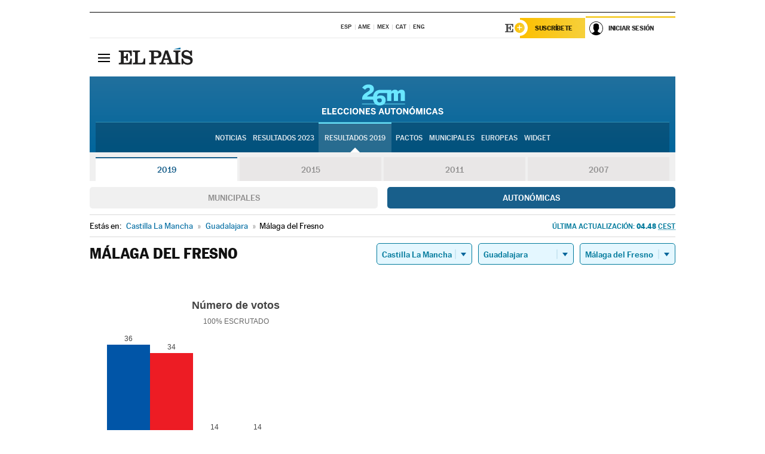

--- FILE ---
content_type: text/html; charset=UTF-8
request_url: https://resultados.elpais.com/elecciones/2019/autonomicas/07/19/166.html
body_size: 21910
content:
<!DOCTYPE html>
<html xmlns="http://www.w3.org/1999/xhtml" lang="es">
<head>
<title>Resultados Electorales en Málaga del Fresno: Elecciones Autonómicas 2019 en EL PAÍS</title>
<meta name="description" content="Conoce los resultados de las Elecciones Autonómicas 2019 en Málaga del Fresno: número de votos, escaños por partidos en los parlamentos autonómicos por CC AA, provincia y localidad con EL PAÍS." />
<meta name="keywords" content="Elecciones Autonomicas 2019,  Málaga del Fresno,  26M, 26 de Mayo, Elecciones Autonómicas, resultados electorales, escaños, PSOE, Partido Socialista, PP, Partido Popular, IU, Izquierda Unida, Podemos, Ciudadanos, VOX, CCAA, Parlamentos autonómicos, candidatos, políticos, cabezas de lista, votos, votantes, sondeos, comicios, partidos políticos, coaliciones, grupos políticos, escrutinio, recuento, campaña, widget, noticias" />
<meta property="og:title" content="Resultados Electorales en Málaga del Fresno: Elecciones Autonómicas 2019" />
<meta property="og:description" content="Conoce los resultados de las Elecciones Autonómicas 2019 en Málaga del Fresno: número de votos, escaños por partidos en los parlamentos autonómicos por CC AA, provincia y localidad con EL PAÍS." />
<meta property="og:type" content="article" />
<meta property="article:section" content="Política" />
<meta property="article:tag" content="Elecciones" />
<meta property="article:tag" content="Elecciones Autonómicas" />
<meta property="article:tag" content="Elecciones Autonómicas 2019" />
<meta property="article:tag" content="Parlamentos Autonómicos" />
<meta property="article:tag" content="Comunidades Autónomas" />
<meta property="article:tag" content="PSOE" />
<meta property="article:tag" content="PP" />
<meta property="article:tag" content="Podemos" />
<meta property="article:tag" content="IU" />
<meta property="article:tag" content="Ciudadanos" />
<meta property="article:tag" content="VOX" />
<meta http-equiv="Content-Type" content="text/html; charset=utf-8" />
<meta name="viewport" content="width=device-width, initial-scale=1.0, maximum-scale=1.0" />
<meta name="lang" content="es" />
<meta name="author" content="Ediciones EL PAÍS" />
<meta name="publisher" content="Ediciones EL PAÍS" />
<link rel="icon" href="//rsl00.epimg.net/favicon.png" type="image/png" />
<link rel="shortcut icon" href="//rsl00.epimg.net/favicon.png" type="image/png" />
<meta property="og:site_name" content="EL PAÍS" />
<meta property="fb:admins" content="851024123" />
<meta property="fb:app_id" content="94039431626" />
<meta property="article:publisher" content="https://www.facebook.com/elpais" />
<meta property="twitter:site" content="@el_pais" />
<meta property="twitter:card" content="summary" />
<link rel="publisher" href="https://plus.google.com/+elpais/posts"/>
<link rel="canonical" href="https://resultados.elpais.com/elecciones/2019/autonomicas/07/19/166.html"/>
<meta property="og:site_name" content="EL PAÍS" />
<meta property="og:url" 	content="https://resultados.elpais.com/elecciones/2019/autonomicas/07/19/166.html" />
<link href="//rsl00.epimg.net/estilos/v2.x/v2.1/normalizado.css"  rel="stylesheet" />
<link href="//rsl00.epimg.net/estilos/v2.x/v2.2/comunes.css"  rel="stylesheet" />
<link href="//rsl00.epimg.net/estilos/v2.x/v2.1/cabecera.css"  rel="stylesheet" />
<link href="//rsl00.epimg.net/estilos/resultados/2019/elecciones/26m/estilos.css" rel="stylesheet" />
<link href="//rsl00.epimg.net/estilos/resultados/2019/elecciones/26m/graficos4.css" rel="stylesheet" />
<script type="text/javascript" src="//ep01.epimg.net/js/v4.x/v4.0/portada.min.js"></script>
<script src="//rsl00.epimg.net/js/elecciones/graficos/v4.x/v4.12/buscador_municipios.js" type="text/javascript"></script>
<!--[if lt IE 9]><script language="Javascript" type="text/javascript" src="//rsl00.epimg.net/js/elecciones/excanvas/v3.x/v3.0/excanvas.js"></script><![endif]-->
<script language="Javascript" type="text/javascript" src="//rsl00.epimg.net/js/elecciones/graficos/v4.x/v4.4/graficos.js?2"></script>
<script language="Javascript" type="text/javascript" src="//rsl00.epimg.net/js/elecciones/2019/26m/funciones.js?1"></script>
<!--  <meta http-equiv="refresh" content="300" /> -->
</head>
<body id="resultados" class="salida_carcasa"><div id="pxlhddncntrl" style="display:none"><script src="//ep00.epimg.net/js/prisa/user.min.js?i=1"></script><script src="//ep00.epimg.net/js/v4.x/v4.0/user.min.js?v=1"></script><script src="//ep00.epimg.net/js/comun/avisopcdidomi2.js"></script><script id="spcloader" src="https://sdk.privacy-center.org/loader.js" async></script><script src="//ep00.epimg.net/js/gdt/0681c221600c/a81a11db86dc/launch-f2b3c876fe9c.min.js"></script><script src="//ep00.epimg.net/js/comun/comun.min.js"></script><script src="https://arcsubscriptions.elpais.com/shareSession.js"></script></div>
<div id="contenedor" class="contenedor">
<main id="principal" class="principal" style="padding-top:0px">
<script type="text/javascript" src="//ak-ads-ns.prisasd.com/slot/elpais/slot.js"></script>
<div id="AdsCode" style="display:none">
<script type="text/javascript">
		var gtpdivid= 'elpais_gpt';
		var listadoKW = [];
		if (typeof(DFP_tags) != "undefined")
			listadoKW = DFP_tags;
		var address = document.location.href;
		var regExpTag = /elpais.com\/especiales\/(\d+)\/([^\/]*)\//i;
		var nombre_especial = "";

		var anio = "";
		var portal = "elpais";
		var result_re = regExpTag.exec(address);
		if (result_re )
		{
			anio = result_re[1];
			nombre_especial = "/" + result_re[2].replace(/-/g, "_");
			listadoKW.push(anio);
		}


		var ls_publi_tipo_acceso  	=  (dispositivoMovil && dispositivoMovil == true) ? 'mob' : 'web';
		var gtpadunit= 'elpais_'+ ls_publi_tipo_acceso + '/especiales' + nombre_especial;

		if (typeof(PBS) != "undefined")
		{

			var pbs_dimensiones = EPETBrowserDims();
			if (pbs_dimensiones.ancho >= 980){
				var huecosPBS = {
					"inter":false,
					"skin":false,
					"ldb1":[[728, 90],[980, 90]],
					"ldb3":[[728, 90],[980, 90]],
				};
			} else if (pbs_dimensiones.ancho >= 728){
				var huecosPBS = {
					"inter":false,
					"skin":false,
					"ldb1":[728, 90],
					"ldb3":[728, 90],
				};
			}else{
				var huecosPBS = {
					"skin":false,
					"skin":false,
					"mldb1":[[320, 50],[320, 100]],
					"mldb3":[320, 50],
				};
			}

			PBS.setAds({
				asy:false,
				adunit:gtpadunit,
				divid:gtpdivid,
				key:{ paiskey:listadoKW },
                rsp:'.principal',
				ads:huecosPBS
			});
		}
		else
			var PBS = {display:function(){}};
	</script>
</div>
<div class="envoltorio_publi estirar">
<div id='elpais_gpt-SKIN'>
<script type='text/javascript'>
			PBS.display('SKIN');
		</script>
</div>
</div>
<div class="envoltorio_publi estirar">
<div id='elpais_gpt-LDB1' class='publi_luto_vertical'>
<script type='text/javascript'>

			if ( pbs_dimensiones.ancho  >= 728)
				document.write("<div id='elpais_gpt-LDB1' class='publi_luto_vertical'><script type='text/javascript'>PBS.display('LDB1');<\/script></div>");
			else
				document.write("<div id='elpais_gpt-MLDB1' class='publi_luto_vertical'><script type='text/javascript'>PBS.display('MLDB1');<\/script></div>");
		</script>
</div>
</div>
<script type='text/javascript'>


</script>
<header class="cabecera" id="cabecera">
<div class="cabecera__interior" id="cabecera__interior">
<div class="cabecera-superior">
<div class="cabecera-superior__interior">
<div class="contenedor_centro">
<div class="ediciones">
<div class="ediciones__interior">
<span class="ediciones-titulo">Selecciona Edición</span>
<nav class="ediciones-navegacion">
<ul class="ediciones-navegacion-listado">
<li class=""><a href="/s/setEspana.html"><abbr title="Edición España">ESP</abbr></a></li>
<li class=""><a href="/s/setAmerica.html"><abbr title="Edición América">AME</abbr></a></li>
<li class=""><a href="/s/setMexico.html"><abbr title="Edición México">MEX</abbr></a></li>
<li class=""><a href="/s/setCat.html"><abbr title="Edición Cataluña">CAT</abbr></a></li>
<li class=""><a href="/s/setEnglish.html"><abbr title="Edición In English">ENG</abbr></a></li>
</ul>
</nav> 
</div> 
</div> 
</div> 
<div class="contenedor_derecha">
<div class="navegacion-sucripcion">
<ul itemtype="https://www.schema.org/SiteNavigationElement" itemscope="" class="sucripcion-listado">
<li class="newsletter" itemprop="name"><a href="https://usuarios.elpais.com/newsletters/?id_externo_promo=rpv_newsletters_bar_ep" itemprop="url">Newsletter</a></li>
<li class="suscribete" itemprop="name"><a href="//suscripciones.elpais.com?id_externo_promo=suscrip_cabecera_ep.com" itemprop="url">Suscríbete</a></li>
</ul>
</div>
<div class="usuario" id="usuario">
<style>
.principal--fijo .cabecera {
background-color: white !important;
}
.contenedor_derecha .cadena-ser,
.contenedor_derecha .buscador,
.contenedor_derecha .navegacion-sucripcion {
display: none !important;
}
.principal--fijo .elpais-logo a span {
background: url(https://ep01.epimg.net/iconos/v1.x/v1.4/logos/cabecera_interior.svg) no-repeat 0 0.438rem;
background-size: auto 1.875rem;
}
.principal--fijo .boton_elpais-menu span {
background: black;
}
.principal--fijo .contenedor_derecha {
width: auto;
padding-right: 10px;
}
.eppheader {
font-family: 'MarcinAntB', sans-serif;
font-weight: 100;
background-color: #f5d03a;
position: relative;
}
.eppheader:before {
content: '';
display: block;
width: 100%;
height: 40px;
transform: skew(0, -0.3deg);
top: 70%;
position: absolute;
background: #f5d03a;
z-index: -99;
}
.eppheader-primary {
position: relative;
background-color: #fff;
max-width: 1200px;
margin: 0 auto;
display: flex;
justify-content: space-between;
align-items: center;
box-sizing: border-box;
}
.eppheader-logo {
background: url("https://ep01.epimg.net/iconos/v2.x/v2.1/suscripcion/elpais+.svg") no-repeat center center;
background-size: 100%;
width: 178px;
height: 41px;
}
.eppheader-logo a {
width: 100%;
height: 100%;
}
.eppheader-login-content {
width: 253px;
height: 37px;
z-index: 12;
display: flex;
position: relative;
}
.eppheader-login-content:before {
content: '';
width: 38px;
height: 27px;
display: inline;
position: absolute;
top: 6px;
left: -25px;
background: url("https://ep01.epimg.net/iconos/v2.x/v2.1/suscripcion/logoE+.svg") no-repeat center center;
z-index: 11;
}
.eppheader-login-content.open {
background: #fff;
}
.eppheader-login-content.open .arrow {
transform: rotate(180deg);
}
.eppheader-login-content.open + .eppheader-menu-open {
display: block;
}
.eppheader-login-content.logged .eppheader-user {
background-image: none;
padding-left: 10px;
white-space: nowrap;
overflow: hidden;
text-overflow: ellipsis;
width: 90%;
}
.eppheader-login-content.logged .arrow {
display: block;
}
.eppheader-login-content.logged.subscribed {
background: linear-gradient(270deg, #f6d03b 0%, #fcbf00 100%);
}
.eppheader-login-content.subscribed .eppheader-subscription {
display: none;
}
.eppheader-login-content.subscribed .eppheader-user {
background: linear-gradient(270deg, #f6d03b 0%, #fcbf00 100%);
padding-left: 20px;
border-top: 0;
width: 150px;
}
.eppheader-subscription {
color: rgba(0,0,0,0.8);
font-family: 'MarcinAntB', sans-serif;
font-weight: 500;
font-size: 11px;
letter-spacing: -.29px;
line-height: 14px;
text-transform: uppercase;
position: relative;
padding: 0 15px 0 25px;
width: 109px;
height: 37px;
box-sizing: border-box;
background: linear-gradient(270deg, #f6d03b 0%, #fcbf00 100%);
display: flex;
align-items: center;
margin-right: 1px;
}
.eppheader-user {
width: 150px;
box-sizing: border-box;
font-family: 'MarcinAntB', sans-serif;
font-weight: 400;
font-size: 10px;
color: rgba(0,0,0,0.8);
letter-spacing: -.29px;
border-top: 3px solid #f6d03b;
padding-right: 10px;
white-space: nowrap;
cursor: pointer;
z-index: 10;
display: flex;
justify-content: space-between;
align-items: center;
background: url("https://ep01.epimg.net/iconos/v2.x/v2.1/suscripcion/user.svg") no-repeat 10px center #F8F8F8;
text-transform: uppercase;
padding-left: 43px;
}
.eppheader-user-name--mobile {
font-size: 11px;
font-weight: 500;
}
.subscribed .eppheader-user-name--mobile {
font-size: 13px;
}
.eppheader-user .arrow {
display: none;
width: 11px;
height: 11px;
background: url('https://ep01.epimg.net/iconos/v2.x/v2.1/suscripcion/arrow-login.svg') transparent no-repeat center / 98%;
transition: transform .6s;
}
.eppheader-user-name {
overflow: hidden;
text-overflow: ellipsis;
white-space: nowrap;
width: 140px;
}
.eppheader-user-name--mobile {
display: none;
}
.eppheader-menu-open {
display: none;
position: absolute;
right: 0;
top: 100%;
background: #fff;
width: 330px;
box-shadow: 0 0 14px 0 rgba(0, 0, 0, 0.09);
z-index: 11;
}
.eppheader-menu-open-header {
text-align: center;
padding: 5px 20px 20px;
border-bottom: 2px solid #f8f8f8;
margin: 20px 0 16px;
}
.eppheader-menu-open-header h3 {
font-family: 'MarcinAntB', sans-serif;
font-weight: 500;
font-size: 15px;
text-transform: none;
}
.eppheader-menu-open-nav {
padding: 0 16px;
}
.eppheader-menu-open-nav a:hover {
text-decoration: underline;
}
.eppheader-menu-open ul {
background: #f8f8f8;
border-radius: 4px;
overflow: hidden;
padding: 24px 16px 16px;
}
.eppheader-menu-open li {
padding-bottom: 16px;
font-size: 16px;
line-height: 100%;
font-weight: 100;
text-transform: none;
text-align: left;
}
.eppheader-menu-open li a {
color: rgba(0, 0, 0, 0.8);
}
.eppheader-menu-open .disconnect {
display: block;
color: #EFB500;
font-family: 'MarcinAntB', sans-serif;
font-weight: 500;
font-size: 14px;
line-height: 14px;
text-align: center;
text-transform: none;
margin: 17px auto 18px;
text-decoration: underline;
}
.eppheader-menu-open .disconnect:hover {
text-decoration: underline;
}
.eppheader-btn-subscription {
display: inline-block;
background: #FCBF00;
border-radius: 40px;
padding: 16px 26px;
margin: 7px 10px 12px;
color: #fff;
font-family: 'MarcinAntB', sans-serif;
font-weight: 900;
font-size: 14px;
letter-spacing: .05px;
line-height: 17px;
text-align: center;
text-transform: uppercase;
}
.eppheader-nav {
max-width: 1200px;
margin: 0 auto;
display: flex;
justify-content: center;
align-items: center;
}
.eppheader-nav ul {
display: flex;
}
.eppheader-nav li {
color: #000;
font-family: 'MarcinAntB', sans-serif;
font-weight: 300;
font-size: 12px;
letter-spacing: .42px;
line-height: 15px;
text-align: center;
text-transform: uppercase;
display: inline-flex;
align-items: center;
}
.eppheader-nav li:before {
content: '·';
margin: 0 20px;
}
.eppheader-nav li:first-child:before {
content: none;
}
.eppheader-nav a {
box-sizing: border-box;
padding: 20px 0;
border-bottom: 5px solid transparent;
letter-spacing: .6px;
min-width: 100px;
}
.eppheader-nav a.active, .eppheader-nav a:hover {
font-weight: 700;
border-bottom: 5px solid #fff;
letter-spacing: 0;
}
.boton_suscribete-movil {
display: none;
}
@media only screen and (max-width: 767px) {
#salida_portadilla #cabecera .contenedor_derecha {
padding-right: 5px;
}
.eppheader {
margin-bottom: 30px;
}
.eppheader:before {
transform: skew(0, -1.5deg);
top: 63%;
}
.eppheader-logo {
width: 125px;
}
.eppheader-primary {
margin: 0;
padding: 0 0 0 10px;
height: 47px;
}
.eppheader-login-content {
display: block;
width: 54px;
height: auto;
padding: 3px 10px 5px;
border-top: 2px solid transparent;
padding-right: 5px;
width: 49px;
}
.eppheader-login-content:before {
content: none;
}
.eppheader-subscription, .eppheader-user-name {
display: none;
}
.eppheader-user-name--mobile {
display: block;
}
.eppheader-login-content.logged .eppheader-user, .eppheader-user {
width: 33px;
height: 33px;
padding: 0;
background: url("https://ep01.epimg.net/iconos/v2.x/v2.1/suscripcion/user-2.svg") transparent no-repeat center center;
background-position: center top;
background-size: 100%;
box-shadow: inset 0 0 0 1.5px white;
border: 1px solid #f5d03a;
border-radius: 50%;
}
.eppheader-login-content.logged .eppheader-user {
background: #E8E8E8;
/*box-shadow: -1px -1px 6px 0 rgba(0, 0, 0, 0.09);*/
}
.eppheader-login-content.logged .eppheader-user-name {
text-align: center;
}
.eppheader-login-content.logged .arrow {
display: block;
position: absolute;
left: -3px;
opacity: .6;
width: 9px;
height: 6px;
background-size: 100%;
}
.eppheader-login-content.logged.subscribed {
background: #fff;
}
.eppheader-login-content.logged.subscribed .eppheader-user {
background: linear-gradient(270deg, #f6d03b 0%, #fcbf00 100%);
border: 0;
box-shadow: none;
}
.eppheader-login-content.open {
z-index: 12;
box-shadow: 0 -7px 7px 0 rgba(0, 0, 0, 0.09);
border-top: 2px solid #f5d03a;
width: 62px;
padding-left: 23px;
}
.eppheader-login-content.open .eppheader-user .arrow {
/*display: none;*/
transform: rotate(180deg);
left: 10px;
}
.eppheader-menu-open {
right: 20px;
top: calc(100% - 20px);
}
.eppheader-login-content.open + .eppheader-menu-open {
box-shadow: -1px -1px 6px 0 rgba(0, 0, 0, 0.09);
width: calc(100vw - 1.875rem);
right: 0;
top: 94%;
top: 45px;
width: calc(100vw - 10px);
max-width: 330px;
}
.eppheader-nav ul {
width: 100vw;
overflow-x: scroll;
height: 45px;
}
.eppheader-nav li {
height: 50px;
}
.eppheader-nav li:before {
margin: 0 5px;
}
.eppheader-nav li:last-child {
padding-right: 15px;
}
.eppheader-nav a {
font-size: 12px;
padding: 10px 0;
white-space: nowrap;
border: 0;
}
.boton_suscribete-movil {
display: block;
border-top: 2px solid #E2BE35;
background: #f6d03b;
background: -moz-linear-gradient(left,  #f6d03b 0%, #f6d03b 100%);
background: -webkit-linear-gradient(left,  #f6d03b 0%,#f6d03b 100%);
background: linear-gradient(to right,  #f6d03b 0%,#f6d03b 100%);
filter: progid:DXImageTransform.Microsoft.gradient( startColorstr='#f6d03b', endColorstr='#f6d03b',GradientType=1 );
font-family: 'MarcinAntB', sans-serif;
font-weight: 500;
color: #312806;
font-size: 11px;
line-height: 14px;
padding: 8px 10px;
text-align: center;
width: 100%;
text-indent: 0;
text-transform: uppercase;
height: auto;
margin-bottom: 5px;
}
}
@media (max-width: 37.438em){
body.salida_articulo .boton_suscribete-movil {
width: auto;
margin: 0 -0.625rem;
}
}
@media (max-width: 47.938em){
.eppheader-login-content.open + .eppheader-menu-open {
width: calc(100vw - 10px);
}
}
@media (max-width: 47.938em){ /* 767PX */
.visible .elpais-menu__interior {
width: 90%;
}
.elpais .ediciones {
padding: 3.788rem 2% 1rem;
}
.altocontraste {
right: auto;
left: 0.125rem;
top: 58px;
}
.tamanoletra {
top: 58px;
}
}
/* cabecera fija  */
.principal--fijo .cabecera {
box-shadow: rgba(0, 0, 0, 0.1) 0 2px 4px;
}
@media (min-width: 48em){
.principal--fijo .cabecera-seccion {
background: white;
}
.principal--fijo .cabecera .eppheader-btn {
margin-top: 6px;
}
}
@media (min-width: 62.5em){
.principal--fijo .elpais-menu__interior {
max-width: 62.5rem;
width: 100vw;
}
body.salida_articulo_especial .principal--fijo .cabecera {
background-color: white;
}
}
/* EPMAS */
.the-header {
text-align: right;
}
.the-header .eppheader-btn {
display: inline-block;
text-align: left;
margin-right: 10px;
}
a.eppheader-btn-subscription:hover {
color: white;
opacity: 0.8;
}
@media (min-width: 768px) and (max-width: 1000px){
.eppheader-login-content:not(.subscribed):before {
content: none;
display: none;
}
.eppheader-subscription {
border-top: 3px solid white;
width: 83px;
padding-left: 8px;
padding-right: 8px;
}
.eppheader-login-content .eppheader-user {
text-align: left;
}
.eppheader-login-content:not(.logged) .eppheader-user {
width: 123px;
padding-left: 40px;
padding-right: 0;
}
.eppheader-login-content.logged .eppheader-user {
width: 109px;
padding-left: 10px;
}
.eppheader-login-content {
width: 207px;
}
.eppheader-login-content.logged {
width: 193px;
}
.eppheader-user {
letter-spacing: normal;
}
.eppheader-user .arrow {
width: 16px;
}
.open .eppheader-user {
background-color: white;
}
.eppheader-login-content.subscribed {
width: 125px;
}
.eppheader-login-content.subscribed .eppheader-user {
width: 125px;
padding-left: 20px;
font-weight: 700;
}
}
@media (min-width: 1001px){
.eppheader-subscription {
border-top: 3px solid white;
}
.eppheader-login-content .eppheader-user {
text-align: left;
}
.eppheader-login-content:not(.logged) .eppheader-user .eppheader-user-name {
font-size: 11px;
}
.principal--fijo .eppheader-login-content:not(.logged) .eppheader-user .eppheader-user-name {
text-transform: uppercase;
}
.eppheader-login-content:not(.logged) .eppheader-user {
width: 150px;
}
.eppheader-login-content.logged .eppheader-user {
width: 150px;
padding-left: 22px;
}
.open .eppheader-user {
background-color: white;
}
.principal--fijo .eppheader-user {
background-color: white;
text-transform: none;
font-size: 11px;
font-weight: 700;
}
.eppheader-login-content.logged.subscribed {
width: 150px;
}
.eppheader-login-content.logged.subscribed .eppheader-user {
font-weight: 700;
}
}
#elpais .navegacion-sucripcion ul .suscribete a {
background: -webkit-gradient(linear,right top,left top,from(#f6d03b),to(#fcbf00));
background: linear-gradient(270deg,#f6d03b,#fcbf00);
color: rgba(0,0,0,.8);
}
@media (max-width: 47.938em) {
.elpais-logo,
.principal--fijo .elpais-logo {
text-align: left;
margin-left: 48px;
}
}
@media (max-width: 767px){
#cabecera .elpais-logo a span {
background-size: auto 30px;
background-position: center left;
}
#usuario .eppheader-primary {
background: transparent;
padding: 7px 6px 9px 0;
display: block;
}
#usuario .eppheader-login-content {
width: 134px;
padding: 0;
}
#usuario .eppheader-subscription {
display: inline-block;
vertical-align: middle;
width: 86px;
padding: 0;
background: transparent;
border-right: 1px solid #E2E2E2;
height: 33px;
line-height: 32px;
color: #FDC002;
margin-right: 0;
}
#usuario .eppheader-user {
float: right;
}
#usuario .eppheader-login-content.logged {
width: 142px;
}
#usuario .eppheader-login-content.logged .eppheader-subscription {
margin-right: 23px;
}
#usuario .eppheader-login-content.logged .eppheader-user {
position: relative;
overflow: visible;
}
#usuario .eppheader-login-content.logged .eppheader-user-name {
font-weight: 700;
}
#usuario .eppheader-login-content.logged .arrow {
left: -14px;
top: 12px;
}
#usuario .eppheader-login-content.logged.open {
box-shadow: none;
background: transparent;
border-top-color: transparent;
}
#usuario .eppheader-login-content.open + .eppheader-menu-open {
top: 48px;
-webkit-box-shadow: 0 0 14px 0 rgba(0,0,0,.09);
box-shadow: 0 0 14px 0 rgba(0,0,0,.09);
}
#usuario .eppheader-login-content.open + .eppheader-menu-open:before {
content: '';
display: block;
position: absolute;
right: 0;
top: -47px;
width: 62px;
height: 47px;
border-top: 3px solid #F5D03A;
background: white;
z-index: 12;
}
#usuario .eppheader-login-content.logged.subscribed {
background: transparent;
}
#usuario .eppheader-login-content.logged.subscribed .arrow {
left: -13px;
top: 13px;
}
}
@media (min-width: 768px){
#cabecera__interior {
border-top: 1px solid black;
}
.principal--fijo #cabecera {
border-top: 1px solid black;
}
.principal--fijo #cabecera__interior {
border-top: none;
min-height: 49px;
}
.principal--fijo #cabecera .contenedor_derecha {
padding-right: 15px;
}
body.salida_articulo .principal--fijo #cabecera .contenedor_derecha {
padding-right: 10px;
}
.principal:not(.principal--fijo) #cabecera__interior {
padding-top: 6px;
}
#usuario .eppheader-login-content.logged .eppheader-user {
text-transform: uppercase;
}
}
@media (max-width: 1000px) and (min-width: 768px){
.principal--fijo .elpais-logo {
float: left;
margin-left: 3rem;
}
#usuario .eppheader-login-content {
width: 213px;
}
#usuario .eppheader-login-content:not(.logged) .eppheader-user {
font-size: 11px;
font-weight: 700;
letter-spacing: -0.29px;
width: 129px;
background-color: white;
padding-left: 38px;
background-position: 6px center;
}
#usuario .eppheader-login-content.logged {
max-width: 236px;
width: auto;
justify-content: flex-end;
}
#usuario .eppheader-login-content.logged .eppheader-user {
font-size: 11px;
font-weight: 700;
letter-spacing: -0.29px;
background-color: white;
padding-left: 10px;
padding-right: 30px;
width: auto;
display: inline-block;
line-height: 35px;
}
#usuario .eppheader-login-content.logged .eppheader-user .arrow {
width: 10px;
position: absolute;
right: 11px;
top: 16px;
}
#usuario .eppheader-login-content.logged .eppheader-subscription {
font-weight: 700;
}
#usuario .eppheader-login-content.logged.subscribed .eppheader-user {
padding-left: 22px;
line-height: 37px;
}
#usuario .eppheader-login-content.logged.subscribed .eppheader-user .arrow {
top: 14px;
}
}
@media (min-width: 1001px) {
#usuario .eppheader-subscription {
font-weight: 700;
}
#usuario .eppheader-login-content {
width: 260px;
}
#usuario .eppheader-login-content:not(.logged) .eppheader-user {
font-size: 11px;
font-weight: 700;
letter-spacing: -0.29px;
width: 150px;
background-color: white;
padding-left: 38px;
background-position: 6px center;
}
#usuario .eppheader-login-content.logged .eppheader-user {
font-size: 11px;
font-weight: 700;
letter-spacing: -0.29px;
background-color: white;
padding-left: 22px;
padding-right: 30px;
width: 150px;
display: inline-block;
line-height: 35px;
}
#usuario .eppheader-login-content.logged .eppheader-user .arrow {
width: 10px;
position: absolute;
right: 11px;
top: 16px;
}
#usuario .eppheader-login-content.logged.subscribed {
width: 150px;
}
#usuario .eppheader-login-content.logged.subscribed .eppheader-user {
line-height: 37px;
padding-left: 24px;
}
#usuario .eppheader-login-content.logged.subscribed .eppheader-user .arrow {
top: 14px;
}
}
#usuario .eppheader-menu-open-header:empty {
display: none;
}
#usuario .eppheader-menu-open-nav:nth-child(1) {
padding-top: 16px;
}
</style>
<script>  var newHeader = true; </script>
<div id="capausuario" class="eppheader-btn">
<div id="loginContent" class="eppheader-primary">
<div id="loginContentHeader" class="eppheader-login-content">
<a href="https://suscripciones.elpais.com" class="eppheader-subscription">Suscríbete</a>
<a id="userName" href="https://elpais.com/subscriptions/#/sign-in?prod=REG&o=CABEP&backURL=https%3A%2F%2Fresultados.elpais.com%2Felecciones%2F2019%2Fautonomicas%2F07%2F19%2F166.html" class="eppheader-user">
<span id="nombreUsuario" class="eppheader-user-name">Iniciar Sesión</span>
<span class="arrow"></span>
</a>
</div>
</div>
</div>
</div> 
<div class="buscador" id="buscador">
<button class="boton_buscador" id="boton_buscador">Buscador</button>
<div class="buscador__interior">
<button class="boton_cerrar" id="cerrar_buscador">Cerrar</button>
<div class="buscador-formulario">
<form name="formulario_busquedas" action="/buscador/" method="POST">
<input type="search" name="qt" placeholder="" value="" autocomplete="off">
<button class="boton_buscar" id="boton_buscar">Buscar</button>
</form>
</div> 
</div> 
</div> 
</div> 
</div> 
</div> 
<div class="elpais elpais_40a" id="elpais">
<div class="elpais-menu" id="elpais-menu">
<button id="boton_elpais-menu" class="boton boton_elpais-menu"><span>Secciones</span> <span></span> <span></span> <span></span></button>
<div class="elpais-menu__interior">
<button id="cerrar_elpais-menu" class="boton_cerrar"><span>Cerrar</span> <span></span> <span></span> <span></span></button>
<div class="ediciones">
<div class="ediciones__interior">
<span class="ediciones-titulo">Selecciona Edición</span>
<nav class="ediciones-navegacion">
<ul class="ediciones-navegacion-listado">
<li class=""><a href="/s/setEspana.html"><abbr title="Edición España">ESP</abbr></a></li>
<li class=""><a href="/s/setAmerica.html"><abbr title="Edición América">AME</abbr></a></li>
<li class=""><a href="/s/setMexico.html"><abbr title="Edición México">MEX</abbr></a></li>
<li class=""><a href="/s/setCat.html"><abbr title="Edición Cataluña">CAT</abbr></a></li>
<li class=""><a href="/s/setEnglish.html"><abbr title="Edición In English">ENG</abbr></a></li>
</ul>
</nav> 
</div> 
</div> 
<div id="tamanoletra" class="tamanoletra"> <span class="tamanoletra-nombre">Tamaño letra</span>
<button id="tamanoletra--disminuir" title="Disminuir tamaño de letra">a<sup>-</sup></button>
<button id="tamanoletra--aumentar"  title="Aumentar tamaño de letra">A<sup>+</sup></button>
</div>
<div class="altocontraste" id="altocontraste">
<button id="boton_altocontraste" class="boton_altocontraste"><span class="boton-nombre">Alto contraste</span> <span class="control"><span class="control-punto"></span></span> </button>
</div>
<nav class="elpais-navegacion">
<div class="navegacion navegacion_secciones"> 
<ul itemscope="" itemtype="https://schema.org/SiteNavigationElement" class="navegacion-listado" id="navegacion-listado">
<li id="subnavegacion_internacional" itemprop="name" class="internacional navegacion_secciones--submenu">
<a itemprop="url" href="//elpais.com/internacional/">Internacional</a>
<button id="boton_subnavegacion_internacional">mostrar/ocultar menú Internacional</button>
<div class="subnavegacion">
<ul class="navegacion-listado">
<li itemprop="name"><a itemprop="url" href="//elpais.com/tag/europa/a/">Europa</a></li>
<li itemprop="name"><a itemprop="url" href="//elpais.com/internacional/estados_unidos.html">Estados Unidos</a></li>
<li itemprop="name"><a itemprop="url" href="//elpais.com/internacional/mexico.html">México</a></li>
<li itemprop="name"><a itemprop="url" href="//elpais.com/tag/latinoamerica/a/">América Latina</a></li>
<li itemprop="name"><a itemprop="url" href="//elpais.com/tag/oriente_proximo/a/">Oriente Próximo</a></li>
<li itemprop="name"><a itemprop="url" href="//elpais.com/tag/c/fc0affdd9ca95b29da5e148791d8b5d0">Asia</a></li>
<li itemprop="name"><a itemprop="url" href="//elpais.com/tag/africa/a/">África</a></li>
</ul>
</div>
</li>
<li id="subnavegacion_opinion" itemprop="name" class="opinion navegacion_secciones--submenu">
<a itemprop="url" href="//elpais.com/opinion/">Opinión</a>
<button id="boton_subnavegacion_opinion">mostrar/ocultar menú Opinión</button>
<div class="subnavegacion">
<ul class="navegacion-listado">
<li itemprop="name"><a itemprop="url" href="//elpais.com/opinion/editoriales/">Editoriales </a></li>
<li itemprop="name"><a itemprop="url" href="https://elpais.com/autor/cartas-director/">Cartas al director </a></li>
<li itemprop="name"><a itemprop="url" href="https://elpais.com/noticias/vinetas/">Viñetas </a></li>
</ul>
</div>
</li>
<li id="subnavegacion_politica" itemprop="name" class="politica navegacion_secciones--submenu">
<a itemprop="url" href="//elpais.com/politica">España</a>
<button id="boton_subnavegacion_politica">mostrar/ocultar menú España</button>
<div class="subnavegacion">
<ul class="navegacion-listado">
<li itemprop="name"><a itemprop="url" href="//elpais.com/noticias/andalucia/">Andalucía </a></li>
<li itemprop="name"><a itemprop="url" href="//elpais.com/espana/catalunya/">Cataluña </a></li>
<li itemprop="name"><a itemprop="url" href="//elpais.com/espana/comunidad-valenciana/">C. Valenciana </a></li>
<li itemprop="name"><a itemprop="url" href="//elpais.com/noticias/galicia/">Galicia </a></li>
<li itemprop="name"><a itemprop="url" href="//elpais.com/espana/madrid/">Madrid </a></li>
<li itemprop="name"><a itemprop="url" href="//elpais.com/noticias/pais-vasco/">País Vasco </a></li>
<li itemprop="name"><a itemprop="url" href="//elpais.com/ccaa/">Más comunidades </a></li>
</ul>
</div>
</li>
<li id="subnavegacion_economia" itemprop="name" class="economia navegacion_secciones--submenu">
<a itemprop="url" href="//elpais.com/economia">Economía </a>
<button id="boton_subnavegacion_economia">mostrar/ocultar menú Economía</button>
<div class="subnavegacion">
<ul class="navegacion-listado">
<li itemprop="name"><a itemprop="url" href="//elpais.com/tag/mercados_financieros/a/">Mercados </a></li>
<li itemprop="name"><a itemprop="url" href="//elpais.com/agr/mis_finanzas/a/">Mis finanzas</a></li>
<li itemprop="name"><a itemprop="url" href="//elpais.com/economia/vivienda.html">Vivienda </a></li>
<li itemprop="name"><a itemprop="url" href="//elpais.com/agr/mis_derechos/a/">Mis Derechos </a></li>
<li itemprop="name"><a itemprop="url" href="//elpais.com/agr/formacion/a/">Formación</a></li>
<li itemprop="name"><a itemprop="url" href="//elpais.com/agr/negocios/a/"><strong>Negocios </strong></a></li>
<li itemprop="name"><a itemprop="url" href="//cincodias.elpais.com/"><strong>Cincodías </strong></a></li>
</ul>
</div>
</li>
<li id="subnavegacion_sociedad" itemprop="name" class="sociedad navegacion_secciones--submenu">
<a itemprop="url" href="//elpais.com/sociedad/">Sociedad</a>
<button id="boton_subnavegacion_sociedad">mostrar/ocultar menú Sociedad</button>
<div class="subnavegacion">
<ul class="navegacion-listado">
<li itemprop="name"><a itemprop="url" href="/tag/medio_ambiente/a/">Medio Ambiente </a></li>
<li itemprop="name"><a itemprop="url" href="/tag/igualdad_oportunidades/a/">Igualdad </a></li>
<li itemprop="name"><a itemprop="url" href="/tag/sanidad/a/">Sanidad </a></li>
<li itemprop="name"><a itemprop="url" href="/tag/consumo/a/">Consumo </a></li>
<li itemprop="name"><a itemprop="url" href="/tag/asuntos_sociales/a/">Asuntos sociales </a></li>
<li itemprop="name"><a itemprop="url" href="/tag/laicismo/a/">Laicismo </a></li>
<li itemprop="name"><a itemprop="url" href="/tag/comunicacion/a/">Comunicaci&oacute;n </a></li>
</ul>
</div>
</li>
<li id="subnavegacion_educacion" itemprop="name" class="educacion"> <a itemprop="url" href="//elpais.com/educacion">Educación</a> </li>
<li id="subnavegacion_educacion" itemprop="name" class="educacion"> <a itemprop="url" href="//elpais.com/clima-y-medio-ambiente">Medio ambiente</a> </li>
<li id="subnavegacion_ciencia" itemprop="name" class="ciencia"> <a itemprop="url" href="//elpais.com/ciencia">Ciencia</a> </li>
<li id="subnavegacion_tecnologia" itemprop="name" class="tecnologia navegacion_secciones--submenu">
<a itemprop="url" href="//elpais.com/tecnologia/">Tecnología</a>
<button id="boton_subnavegacion_tecnologia">mostrar/ocultar menú Tecnología</button>
<div class="subnavegacion">
<ul class="navegacion-listado">
<li itemprop="name"><a itemprop="url" href="//elpais.com/tag/tecnologias_movilidad/a/">Móviles</a></li>
<li itemprop="name"><a itemprop="url" href="//elpais.com/tag/redes_sociales/a/">Redes sociales</a></li>
<li itemprop="name"><a itemprop="url" href="//elpais.com/agr/banco_de_pruebas_gadgets/a">Banco de pruebas</a></li>
<li itemprop="name"><a itemprop="url" href="http://www.meristation.com/">Meristation</a></li>
</ul>
</div>
</li>
<li id="subnavegacion_cultura" itemprop="name" class="cultura navegacion_secciones--submenu">
<a itemprop="url" href="//elpais.com/cultura/">Cultura</a>
<button id="boton_subnavegacion_cultura">mostrar/ocultar menú Cultura</button>
<div class="subnavegacion">
<ul class="navegacion-listado">
<li itemprop="name"><a itemprop="url" href="//elpais.com/tag/libros/a/">Literatura </a></li>
<li itemprop="name"><a itemprop="url" href="//elpais.com/tag/cine/a/">Cine </a></li>
<li itemprop="name"><a itemprop="url" href="//elpais.com/tag/musica/a/">Música </a></li>
<li itemprop="name"><a itemprop="url" href="//elpais.com/tag/teatro/a/">Teatro </a></li>
<li itemprop="name"><a itemprop="url" href="//elpais.com/tag/danza/a/">Danza </a></li>
<li itemprop="name"><a itemprop="url" href="//elpais.com/tag/arte/a/">Arte </a></li>
<li itemprop="name"><a itemprop="url" href="//elpais.com/tag/arquitectura/a/">Arquitectura </a></li>
<li itemprop="name"><a itemprop="url" href="//elpais.com/tag/toros/a/">Toros </a></li>
</ul>
</div>
</li>
<li id="subnavegacion_gente" itemprop="name" class="gente "><a itemprop="url" href="//elpais.com/gente/">Gente</a></li>
<li id="subnavegacion_estilo" itemprop="name" class="estilo navegacion_secciones--submenu">
<a itemprop="url" href="//elpais.com/elpais/estilo.html">Estilo</a>
<button id="boton_subnavegacion_estilo">mostrar/ocultar menú Estilo</button>
<div class="subnavegacion">
<ul class="navegacion-listado">
<li itemprop="name"><a itemprop="url" href="//elpais.com/tag/moda/a/">Moda </a></li>
<li itemprop="name"><a itemprop="url" href="//elpais.com/tag/gastronomia/a/">Gastronomía </a></li>
<li itemprop="name"><a itemprop="url" href="//elpais.com/gente/">Gente </a></li>
</ul>
</div>
</li>
<li id="subnavegacion_deportes" itemprop="name" class="activo navegacion_secciones--submenu">
<a itemprop="url" class="deportes" href="//elpais.com/deportes/">Deportes</a>
<button id="boton_subnavegacion_deportes">mostrar/ocultar menú Deportes</button>
<div class="subnavegacion">
<ul class="navegacion-listado">
<li itemprop="name"><a itemprop="url" href="//elpais.com/tag/futbol/a/">Fútbol </a></li>
<li itemprop="name"><a itemprop="url" href="//elpais.com/tag/baloncesto/a/">Baloncesto </a></li>
<li itemprop="name"><a itemprop="url" href="//elpais.com/tag/tenis/a/">Tenis </a></li>
<li itemprop="name"><a itemprop="url" href="//elpais.com/tag/ciclismo/a/">Ciclismo </a></li>
<li itemprop="name"><a itemprop="url" href="//elpais.com/tag/formula_1/a/">Fórmula 1 </a></li>
<li itemprop="name"><a itemprop="url" href="//elpais.com/tag/motociclismo/a/">Motociclismo </a></li>
<li itemprop="name"><a itemprop="url" href="//elpais.com/tag/golf/a/">Golf </a></li>
<li itemprop="name"><a itemprop="url" href="//elpais.com/tag/c/71ddc71077b77126d68866b37ca75576">Otros deportes </a></li>
</ul>
</div>
</li>
<li id="subnavegacion_television" itemprop="name" class="television navegacion_secciones--submenu">
<a itemprop="url" href="//elpais.com/television">Televisión</a>
<button id="boton_subnavegacion_television">mostrar/ocultar menú Televisión</button>
<div class="subnavegacion">
<ul class="navegacion-listado">
<li itemprop="name"><a itemprop="url" href="//elpais.com/tag/series_tv/a">Series</a></li>
<li itemprop="name"><a itemprop="url" href="//elpais.com/agr/quinta_temporada/a">Quinta Temporada</a></li>
<li itemprop="name"><a itemprop="url" href="//elpais.com/tag/c/7d625399e46888dd89ed95dffc053da9">Programas</a></li>
<li itemprop="name"><a itemprop="url" href="//elpais.com/tag/c/9ad0cb2811e406a7c7b0a939844d33e2">Comunicación</a></li>
<li itemprop="name"><a itemprop="url" href="//elpais.com/tag/critica_television/a">Crítica TV</a></li>
<li itemprop="name"><a itemprop="url" href="//elpais.com/tag/avance_television/a">Avances</a></li>
<li itemprop="name"><a itemprop="url" href="https://programacion-tv.elpais.com/">Programación TV</a></li>
</ul>
</div>
</li>
<li itemprop="name" class="inenglish"> <a itemprop="url" href="//elpais.com/elpais/inenglish.html">In english</a> </li>
<li itemprop="name" class="motor"> <a itemprop="url" href="http://motor.elpais.com">Motor</a> </li>
</ul>
</div>
<div class="navegacion navegacion_suplementos"> 
<ul class="navegacion-listado" itemscope="" itemtype="https://schema.org/SiteNavigationElement">
<li itemprop="name" class="cinco_dias"><a itemprop="url" href="//cincodias.elpais.com">Cinco Días</a></li>
<li itemprop="name" class="eps"><a itemprop="url" href="https://elpais.com/eps/">EL PAÍS SEMANAL</a></li>
<li itemprop="name" class="babelia"><a itemprop="url" href="//elpais.com/cultura/babelia.html">Babelia</a></li>
<li itemprop="name" class="el_viajero"><a itemprop="url" href="//elviajero.elpais.com/">El Viajero</a></li>
<li itemprop="name" class="negocios"><a itemprop="url" href="//elpais.com/agr/negocios/a/">Negocios</a></li>
<li itemprop="name" class="ideas"><a itemprop="url" href="//elpais.com/elpais/ideas.html">Ideas</a></li>
<li itemprop="name" class="planeta_futuro"><a itemprop="url" href="//elpais.com/planeta-futuro/">Planeta Futuro</a></li>
<li itemprop="name" class="el_comidista"><a itemprop="url" href="https://elcomidista.elpais.com/" >El Comidista</a></li>
<li itemprop="name" class="smoda"><a itemprop="url" href="http://smoda.elpais.com/">Smoda</a></li>
<li itemprop="name" class="icon"><a itemprop="url" href="//elpais.com/icon/">ICON</a></li>
<li itemprop="name" class="design"><a itemprop="url" href="//elpais.com/icon-design/">ICON Design</a></li>
<li itemprop="name" class="mamas_papas"><a itemprop="url" href="//elpais.com/mamas-papas/">Mamas & Papas</a></li>
</ul>
</div>
<div class="navegacion navegacion_ademas"> 
<ul class="navegacion-listado" itemscope="" itemtype="https://schema.org/SiteNavigationElement">
<li itemprop="name" class="fotos"><a itemprop="url" href="//elpais.com/elpais/album.html">Fotos</a></li>
<li itemprop="name" class="vinetas"><a itemprop="url" href="https://elpais.com/noticias/vinetas/">Viñetas</a></li>
<li itemprop="name" class="especiales"><a itemprop="url" href="//elpais.com/especiales/">Especiales</a></li>
<li itemprop="name" class="obituarios"><a itemprop="url" href="//elpais.com/tag/obituario/a/">Obituarios</a></li>
<li itemprop="name" class="hemeroteca"><a itemprop="url" href="//elpais.com/diario/">Hemeroteca</a></li>
<li itemprop="name" class="el_tiempo"><a itemprop="url" href="http://servicios.elpais.com/el-tiempo/">El tiempo</a></li>
<li itemprop="name" class="servicios"><a itemprop="url" href="http://servicios.elpais.com/">Servicios</a></li>
<li itemprop="name" class="blogs"><a itemprop="url" href="//elpais.com/elpais/blogs.html">Blogs</a></li>
<li itemprop="name" class="promociones"><a href="//elpais.com/promociones/" itemprop="url">Promociones</a></li>
<li itemprop="name" class="estudiantes"><a href="//elpais.com/escaparate/" itemprop="url">Escaparate</a></li>
<li itemprop="name" class="estudiantes"><a href="http://estudiantes.elpais.com/" itemprop="url">El País de los estudiantes</a></li>
<li itemprop="name" class="escuela"><a href="http://escuela.elpais.com/" itemprop="url">Escuela de periodismo</a></li>
<li itemprop="name" class="promociones"><a href="//elpais.com/suscripciones/elpaismas.html" itemprop="url">El País +</a></li>
<li itemprop="name" class="descuentos"><a href="//descuentos.elpais.com" itemprop="url">Descuentos</a></li>
</ul>
</div>
<div class="navegacion-inferior">
<div class="elpais-social" id="organizacion" itemprop="publisher" itemscope="" itemtype="https://schema.org/Organization"> <span class="elpais-social-nombre">Síguenos en</span>
<meta itemprop="url" content="https://elpais.com" />
<meta itemprop="name" content="EL PAÍS" />
<ul>
<li><a itemprop="sameAs" rel="nofollow" class="boton_twitter" href="https://twitter.com/el_pais">Síguenos en Twitter</a></li>
<li><a itemprop="sameAs" rel="nofollow" class="boton_facebook" href="https://www.facebook.com/elpais">Síguenos en Facebook</a></li>
<li><a itemprop="sameAs" rel="nofollow" class="boton_instagram" href="https://www.instagram.com/el_pais/">Síguenos en Instagram</a></li>
</ul>
<div itemprop="logo" itemscope itemtype="https://schema.org/ImageObject">
<meta itemprop="url" content="https://ep01.epimg.net/iconos/v2.x/v2.0/logos/elpais.png">
<meta itemprop="width" content="267">
<meta itemprop="height" content="60">
</div>
</div>
<div class="cadena-ser-programa">
<a href="https://play.cadenaser.com/?autoplay=true&idexterno=elpais_player" target="_blank" rel="nofollow">
<span id="cad-ser-texto-programa" class="texto-programa"></span>
<span id="cad-ser-texto-ser" class="texto-ser">Escucha<span class="logo-ser">SER</span>
</span>
</a>
</div>
<div class="navegacion-sucripcion">
<ul class="sucripcion-listado" itemscope="" itemtype="https://schema.org/SiteNavigationElement">
<li itemprop="name" class="newsletter"><a itemprop="url" href="//usuarios.elpais.com/newsletters/?prm=rpv_newsletters_ham_ep">Newsletter</a></li>
<li itemprop="name" class="suscribete"><a itemprop="url" href="//elpais.com/suscripciones/?prm=rpv_sus_ham_ep" id="suscribete_hamburguer">Suscríbete</a></li>
</ul>
</div>
</div>
</nav>
</div>
</div>
<div itemtype="https://data-vocabulary.org/Breadcrumb" itemscope="" class="elpais-logo">
<a href="https://elpais.com" itemprop="url"><span itemprop="title">EL PAÍS</span></a>
</div> 
</div> 
<div class="cabecera-seccion cabecera-seccion--personalizada" id="cabecera-seccion">
<div class="seccion">
<div class="seccion-migas">
</div> 
</div> 
<div id='cabecera-agrupador' class='cabecera-agrupador'>
<style>
.cabecera-agrupador > .agrupador { display: block; clear: both; }
.agrupador {
/* Permalink - use to edit and share this gradient: http://colorzilla.com/gradient-editor/#14bda3+0,016550+100 */
background: #21709E; /* Old browsers */
background: -moz-linear-gradient(top, #21709E 0%, #01669C 100%); /* FF3.6-15 */
background: -webkit-linear-gradient(top, #21709E 0%,#01669C 100%); /* Chrome10-25,Safari5.1-6 */
background: linear-gradient(to bottom, #21709E 0%,#01669C 100%); /* W3C, IE10+, FF16+, Chrome26+, Opera12+, Safari7+ */
filter: progid:DXImageTransform.Microsoft.gradient( startColorstr='#21709E', endColorstr='#01669C',GradientType=0 ); /* IE6-9 */
}
.agrupador-nombre a { background: url(/especiales/2019/elecciones-autonomicas/img/agrupador-nombre.svg) 0.625rem center no-repeat; background-size: 18rem auto; transition:none;  }
.agrupador-menu { background: rgba(255, 255, 255, 0.2) !important;}
.agrupador-nombre a { width: 14.688rem; }
.agrupador a, .agrupador-grupos a { color: rgba(255,255,255,.85);}
.agrupador-grupos, .agrupador-fases { display: none; }
.salida_etiqueta:not(.salida_tag_elecciones_autonomicas_a) .principal:not(.principal--fijo) .cabecera-seccion--personalizada .seccion { display: block;}
.contenedor_barra_etiquetas { display: none; }
.seccion-submenu { display: none; }
.principal .visible .agrupador-menu__interior{ z-index: 11;}
.principal:not(.principal--fijo) .cabecera__interior { border-bottom: none; }
.agrupador-menu{ position: relative; }
.salida_carcasa .directo-especial-elecciones{display: none!important;}
.salida_tag_elecciones_autonomicas_a .principal:not(.principal--fijo) .agrupador-menu li.opcion-noticias a{ border-top: 2px solid #6AE7FF; padding-left: 10px; padding-right: 10px; background: rgba(255,255,255,0.15); position: relative; }
.salida_tag_elecciones_autonomicas_a .principal:not(.principal--fijo) .agrupador-menu li.opcion-noticias a:after{ content: ''; display: block; position: absolute; left: 50%; bottom:0; transform: translateX(-50%); width: 0; height: 0; border-bottom: 8px solid #FFF; border-left: 8px solid transparent; border-right: 8px solid transparent;}
#resultados .principal:not(.principal--fijo) .agrupador-menu li.opcion-resultados a{ border-top: 2px solid #6AE7FF; padding-left: 10px; padding-right: 10px; background: rgba(255,255,255,0.15); position: relative; }
#resultados .principal:not(.principal--fijo) .agrupador-menu li.opcion-resultados a:after{ content: ''; display: block; position: absolute; left: 50%; bottom:0; transform: translateX(-50%); width: 0; height: 0; border-bottom: 8px solid #FFF; border-left: 8px solid transparent; border-right: 8px solid transparent;}
#pactos .principal:not(.principal--fijo) .agrupador-menu li.pactos a{ border-top: 2px solid #6AE7FF; padding-left: 10px; padding-right: 10px; background: rgba(255,255,255,0.15); position: relative; }
#pactos .principal:not(.principal--fijo) .agrupador-menu li.pactos a:after{ content: ''; display: block; position: absolute; left: 50%; bottom:0; transform: translateX(-50%); width: 0; height: 0; border-bottom: 8px solid #FFF; border-left: 8px solid transparent; border-right: 8px solid transparent;}
@media (max-width: 62.438em) { /* 999PX */
.principal--fijo .agrupador-menu__interior { background: #21709E; }
.principal.principal--fijo .agrupador{display: none !important;}
.principal:not(.principal--fijo) .agrupador-menu li a{ line-height: 2rem; }
.principal:not(.principal--fijo) .agrupador-menu{ min-height: 2rem; }
}
@media (max-width: 47.938em) { /* 767PX */
.agrupador-menu__interior { background: #21709E; }
.salida_etiqueta:not(.salida_tag_elecciones_generales_a) .principal:not(.principal--fijo) .cabecera-seccion { position: relative; padding-bottom: 2.3rem; }
.cabecera-seccion { background: transparent; }
#salida_portadilla .principal:not(.principal--fijo) .cabecera-seccion .seccion { position: absolute; bottom: 0; left: 0; }
.principal:not(.principal--fijo) .cabecera__interior { border-bottom: none; }
#salida_portadilla .principal:not(.principal--fijo) .cabecera-seccion .seccion .miga { font-family: 'MarcinAntB', sans-serif; font-weight: 900; font-size: .8rem; line-height: 1rem; text-transform: uppercase; padding: 0; float: none; width: auto; position: relative; }
#salida_portadilla .principal:not(.principal--fijo) .cabecera-seccion .seccion .miga:after { content: ''; display: block; width: 100%; height: 0; border-top: 0.125rem solid #21709E; position: absolute; top: 50%; margin-top: -0.0625rem; left: 0; }
#salida_portadilla .principal:not(.principal--fijo) .cabecera-seccion .seccion .sin_enlace, #salida_portadilla .principal:not(.principal--fijo) .cabecera-seccion .seccion .con_enlace { background: white; display: inline-block; padding: 0 0.625rem; color: #21709E; position: relative; z-index: 1; }
/* MENU SLIDE */
.agrupador__interior{text-align: center;}
.agrupador-nombre{float: none;}
.agrupador-nombre a{line-height: 3rem; background-position: center;display: inline-block;vertical-align: top; background-size: 18rem auto;text-indent: 100%;white-space: nowrap;overflow: hidden;height: 100%;width: 18rem;}
.agrupador-menu{float:none;clear: both;display: block;}
.cabecera .boton_agrupador-menu{display: none;}
.agrupador-menu{padding-right: .625rem;padding-left: .625rem;}
.agrupador-menu__interior{display: block;max-width: none;background: transparent;padding: 0; /*border-top:0.063rem solid rgba(255,255,255,.25);*/}
.principal:not(.principal--fijo) .agrupador-menu {border-top: 1px solid rgba(255, 255, 255, 0.3); background: rgba(0, 0, 0, 0.1) !important; color: #fff;}
.principal:not(.principal--fijo) .agrupador-menu:not(.visible) .agrupador-menu-navegacion{padding-right: 50px; padding-left: 0; margin-right: auto;}
.agrupador-menu-navegacion-listado li a{font-size: 0.750rem;line-height: 2rem;padding: 0 0.250rem;text-transform: uppercase;font-weight: 500;}
.agrupador-menu-navegacion:after { background: url(/especiales/2019/elecciones-autonomicas/img/fondo-degradado.png) right 0 no-repeat; content: ''; display: block; position: absolute; top: 0; right: 0; width: 100px; height: 33px;}
}
@media (min-width: 48em){ /* 768PX */
.agrupador { text-align: center; }
.agrupador-nombre { float: none; margin: 0 auto; }
.agrupador-menu { margin-left: .625rem; margin-right: .625rem; border-top-color: rgba(255,255,255,.25) !important; }
.agrupador-nombre a { background: url(/especiales/2019/elecciones-autonomicas/img/agrupador-nombre-d.svg?=1234) 0.625rem center no-repeat; height: 4.75rem; width: 203px; background-size: 203px 51px; background-position: center; }
.agrupador-menu-navegacion { padding-left: 0!important; margin: 0 auto!important; overflow-x: hidden!important; white-space: nowrap!important;}
.agrupador-menu-navegacion-listado { text-align: center; display: block!important; }
#salida_portadilla .principal:not(.principal--fijo) .cabecera-seccion .seccion .sin_enlace, #salida_portadilla .principal:not(.principal--fijo) .cabecera-seccion .seccion .con_enlace { color: #21709E; font-family: 'MarcinAntB', sans-serif; font-weight: 300; font-size:1.6rem; }
.principal:not(.principal--fijo) .agrupador-menu {border-top: 1px solid rgba(106, 231, 255, 0.4) !important; background: rgba(0, 0, 0, 0.2) !important;color:#fff;margin-bottom:0!important;}
}
@media (min-width: 62.438em){ /* 1024PX */
.agrupador { /*border-bottom: 0.0625rem solid rgb(217,91,104,.2);*/}
.agrupador__interior { overflow: hidden; }
.principal--fijo .cabecera{
background: #21709E; /* Old browsers */
background: -moz-linear-gradient(top, #21709E 0%, #01669C 100%); /* FF3.6-15 */
background: -webkit-linear-gradient(top, #21709E 0%,#01669C 100%); /* Chrome10-25,Safari5.1-6 */
background: linear-gradient(to bottom, #21709E 0%,#01669C 100%); /* W3C, IE10+, FF16+, Chrome26+, Opera12+, Safari7+ */
filter: progid:DXImageTransform.Microsoft.gradient( startColorstr='#21709E', endColorstr='#01669C',GradientType=0 ); /* IE6-9 */
}
.principal--fijo .agrupador-nombre a {background:url(/especiales/2019/elecciones-autonomicas/img/agrupador-nombre.svg) center no-repeat; display:inline-block; vertical-align:top; background-size:contain; text-indent: 100%; white-space: nowrap; overflow: hidden; height: 100%; width: 18.5rem;}
}
</style>
<div class="agrupador" id="agrupador">
<div class="agrupador__interior">
<span class="agrupador-nombre" itemtype="http://data-vocabulary.org/Breadcrumb" itemscope=""><a class="enlace" href="//elpais.com/tag/elecciones_autonomicas/a" itemprop="url"><span itemprop="title">26M | Elecciones Autonómicas 2019</span></a></span>
<div class="agrupador-menu" id="agrupador-menu">
<button id="boton_agrupador-menu" class="boton_agrupador-menu"><span class="boton-nombre">Menú</span></button>
<div class="agrupador-menu__interior">
<nav class="agrupador-menu-navegacion">
<ul class="agrupador-menu-navegacion-listado" itemscope="" itemtype="http://www.schema.org/SiteNavigationElement">
<li itemscope="" itemtype="//schema.org/Event" class="opcion-noticias">
<meta itemprop="eventStatus" content="//schema.org/EventScheduled">
<a href="//elpais.com/tag/elecciones_autonomicas/a" itemprop="url">
<span itemprop="name" content="✉ Últimas Noticias">
<span itemprop="description" content="La última hora de las elecciones autonómicas 26M con EL PAÍS.">
<span itemprop="image" content="https://ep01.epimg.net/especiales/2019/elecciones-autonomicas/img/promo-og.jpg">
<div itemprop="performer" itemscope  itemtype="https://schema.org/Organization">
<meta itemprop="name" content="Comunidades Autónomas">
</div>
Noticias
</span>
</span>
</span>
<span itemprop="location" itemscope itemtype="https://schema.org/Place">
<meta itemprop="name" content="Elecciones Autonómicas">
<meta itemprop="address" content="España">
</span>
<time content="2019-05-26T00:00:01" itemprop="startDate"></time>
<time content="2019-05-28T23:59:00" itemprop="endDate"></time>
</a>
</li>
<li class=""><a href="https://elpais.com/espana/elecciones/autonomicas/">Resultados 2023</a></li>
<li class="opcion-resultados"><a href="//resultados.elpais.com/elecciones/autonomicas-municipales.html">Resultados 2019</a></li>
<li class="pactos"><a href="/especiales/2019/elecciones-autonomicas/pactos-electorales/">Pactos</a></li>
<li itemscope="" itemtype="//schema.org/Event">
<meta itemprop="eventStatus" content="//schema.org/EventScheduled">
<a href="//elpais.com/tag/elecciones_municipales/a" itemprop="url">
<span itemprop="name" content="✉ Últimas Noticias">
<span itemprop="description" content="La última hora de las elecciones municipales 26M con EL PAÍS.">
<span itemprop="image" content="https://ep01.epimg.net/especiales/2019/elecciones-municipales/img/promo-og.jpg">
<div itemprop="performer" itemscope  itemtype="https://schema.org/Organization">
<meta itemprop="name" content="Ayuntamientos">
</div>
Municipales
</span>
</span>
</span>
<span itemprop="location" itemscope itemtype="https://schema.org/Place">
<meta itemprop="name" content="Elecciones Municipales">
<meta itemprop="address" content="España">
</span>
<time content="2019-05-26T00:00:01" itemprop="startDate"></time>
<time content="2019-05-28T23:59:00" itemprop="endDate"></time>
</a>
</li>
<li itemscope="" itemtype="//schema.org/Event">
<meta itemprop="eventStatus" content="//schema.org/EventScheduled">
<a href="//elpais.com/tag/elecciones_europeas/a" itemprop="url">
<span itemprop="name" content="✉ Últimas Noticias">
<span itemprop="description" content="La última hora de las elecciones europeas 26M con EL PAÍS.">
<span itemprop="image" content="https://ep01.epimg.net/especiales/2019/elecciones-europeas/img/promo-og.jpg">
<div itemprop="performer" itemscope  itemtype="https://schema.org/Organization">
<meta itemprop="name" content="Unión Europea">
</div>
Europeas
</span>
</span>
</span>
<span itemprop="location" itemscope itemtype="https://schema.org/Place">
<meta itemprop="name" content="Elecciones Europeas">
<meta itemprop="address" content="Europa">
</span>
<time content="2019-05-26T00:00:01" itemprop="startDate"></time>
<time content="2019-05-28T23:59:00" itemprop="endDate"></time>
</a>
</li>
<li><a href="https://resultados.elpais.com/elecciones/widget/autonomicas-municipales/">Widget</a></li>
        
</ul>
</nav>
</div>
</div>
</div>
</div>
</div>
</div> 
</div> 
</header> 
<div id="elecciones" class="estirar">
<div id="resultado-electoral">
<ul class="tresconvocatorias estirar">
<li><a class="activo" href="/elecciones/2019/autonomicas/07/19/166.html">2019</a></li>
<li><a class="" href="/elecciones/2015/autonomicas/07/19/166.html">2015</a></li>
<li><a class="" href="/elecciones/2011/autonomicas/07/19/166.html">2011</a></li>
<li><a class="" href="/elecciones/2007/autonomicas/07/19/166.html">2007</a></li>
</ul>
<ul class="autonomica-municipal estirar">
<li><a href="/elecciones/2019/municipales/07/19/166.html">Municipales</a></li>
<li><a class="activo" href="#">Autonómicas</a></li>
</ul>
<div itemscope itemtype="http://data-vocabulary.org/Breadcrumb" class="miga estirar">
<h3>
<span class="miga-inicio">Estás en: </span>
<a href="../index.html" itemprop="url"><span itemprop="title">Castilla La Mancha</span></a> »
<a href="../19.html" itemprop="url"><span itemprop="title">Guadalajara</span></a> »
<span itemprop="title">Málaga del Fresno</span>
</h3>
<div class="actualizacion">&Uacute;ltima actualizaci&oacute;n: <strong>04.48</strong> <acronym title="Central European Summer Time">CEST</acronym></div>
</div>
<div class="resultado-unidad estirar">
<div class="combos_electorales">
<div class="caja_corta caja_comunidad">
<select onchange="window.location=this.value" size="1" id="comboCA">
<option value="javascript:return false;">Comunidad</option>
<option id="02" value="02">Aragón</option>
<option id="03" value="03">Asturias</option>
<option id="04" value="04">Baleares</option>
<option id="05" value="05">Canarias</option>
<option id="06" value="06">Cantabria</option>
<option id="07" value="07">Castilla La Mancha</option>
<option id="08" value="08">Castilla y León</option>
<option id="10" value="10">Extremadura</option>
<option id="12" value="12">Madrid</option>
<option id="13" value="13">Navarra</option>
<option id="15" value="15">Murcia</option>
<option id="16" value="16">La Rioja</option>
</select>
</div>
<div class="caja_corta caja_provincia">
<select onchange="window.location=this.value" size="1"  id="comboCIR">
<option value="javascript:return false;">Provincia</option>
<option id="2" value="/elecciones/2019/autonomicas/07/02.html">Albacete</option><option id="13" value="/elecciones/2019/autonomicas/07/13.html">Ciudad Real</option><option id="16" value="/elecciones/2019/autonomicas/07/16.html">Cuenca</option><option id="19" value="/elecciones/2019/autonomicas/07/19.html">Guadalajara</option><option id="45" value="/elecciones/2019/autonomicas/07/45.html">Toledo</option>                </select>
</div>
<div class="caja_corta caja_municipio">
<select onchange="window.location=this.value" size="1" id="comboMUN"><option value="javascript:return false;">Municipio</option><option id="1" value="01.html">Abánades</option><option id="2" value="02.html">Ablanque</option><option id="3" value="03.html">Adobes</option><option id="4" value="04.html">Alaminos</option><option id="5" value="05.html">Alarilla</option><option id="6" value="06.html">Albalate de Zorita</option><option id="7" value="07.html">Albares</option><option id="8" value="08.html">Albendiego</option><option id="9" value="09.html">Alcocer</option><option id="10" value="10.html">Alcolea de las Peñas</option><option id="11" value="11.html">Alcolea del Pinar</option><option id="13" value="13.html">Alcoroches</option><option id="15" value="15.html">Aldeanueva de Guadalajara</option><option id="16" value="16.html">Algar de Mesa</option><option id="17" value="17.html">Algora</option><option id="18" value="18.html">Alhóndiga</option><option id="19" value="19.html">Alique</option><option id="20" value="20.html">Almadrones</option><option id="21" value="21.html">Almoguera</option><option id="22" value="22.html">Almonacid de Zorita</option><option id="23" value="23.html">Alocén</option><option id="24" value="24.html">Alovera</option><option id="27" value="27.html">Alustante</option><option id="31" value="31.html">Angón</option><option id="32" value="32.html">Anguita</option><option id="33" value="33.html">Anquela del Ducado</option><option id="34" value="34.html">Anquela del Pedregal</option><option id="36" value="36.html">Aranzueque</option><option id="37" value="37.html">Arbancón</option><option id="38" value="38.html">Arbeteta</option><option id="39" value="39.html">Argecilla</option><option id="40" value="40.html">Armallones</option><option id="41" value="41.html">Armuña de Tajuña</option><option id="42" value="42.html">Arroyo de las Fraguas</option><option id="43" value="43.html">Atanzón</option><option id="44" value="44.html">Atienza</option><option id="45" value="45.html">Auñón</option><option id="46" value="46.html">Azuqueca de Henares</option><option id="47" value="47.html">Baides</option><option id="48" value="48.html">Baños de Tajo</option><option id="49" value="49.html">Bañuelos</option><option id="50" value="50.html">Barriopedro</option><option id="51" value="51.html">Berninches</option><option id="52" value="52.html">Bodera, La</option><option id="53" value="53.html">Brihuega</option><option id="54" value="54.html">Budia</option><option id="55" value="55.html">Bujalaro</option><option id="57" value="57.html">Bustares</option><option id="58" value="58.html">Cabanillas del Campo</option><option id="59" value="59.html">Campillo de Dueñas</option><option id="60" value="60.html">Campillo de Ranas</option><option id="61" value="61.html">Campisábalos</option><option id="64" value="64.html">Canredondo</option><option id="65" value="65.html">Cantalojas</option><option id="66" value="66.html">Cañizar</option><option id="67" value="67.html">Cardoso de la Sierra, El</option><option id="70" value="70.html">Casa de Uceda</option><option id="71" value="71.html">Casar, El</option><option id="73" value="73.html">Casas de San Galindo</option><option id="74" value="74.html">Caspueñas</option><option id="75" value="75.html">Castejón de Henares</option><option id="76" value="76.html">Castellar de la Muela</option><option id="78" value="78.html">Castilforte</option><option id="79" value="79.html">Castilnuevo</option><option id="80" value="80.html">Cendejas de Enmedio</option><option id="81" value="81.html">Cendejas de la Torre</option><option id="82" value="82.html">Centenera</option><option id="103" value="103.html">Checa</option><option id="104" value="104.html">Chequilla</option><option id="106" value="106.html">Chillarón del Rey</option><option id="105" value="105.html">Chiloeches</option><option id="86" value="86.html">Cifuentes</option><option id="87" value="87.html">Cincovillas</option><option id="88" value="88.html">Ciruelas</option><option id="89" value="89.html">Ciruelos del Pinar</option><option id="90" value="90.html">Cobeta</option><option id="91" value="91.html">Cogollor</option><option id="92" value="92.html">Cogolludo</option><option id="95" value="95.html">Condemios de Abajo</option><option id="96" value="96.html">Condemios de Arriba</option><option id="97" value="97.html">Congostrina</option><option id="98" value="98.html">Copernal</option><option id="99" value="99.html">Corduente</option><option id="102" value="102.html">Cubillo de Uceda, El</option><option id="107" value="107.html">Driebes</option><option id="108" value="108.html">Durón</option><option id="109" value="109.html">Embid</option><option id="110" value="110.html">Escamilla</option><option id="111" value="111.html">Escariche</option><option id="112" value="112.html">Escopete</option><option id="113" value="113.html">Espinosa de Henares</option><option id="114" value="114.html">Esplegares</option><option id="115" value="115.html">Establés</option><option id="116" value="116.html">Estriégana</option><option id="117" value="117.html">Fontanar</option><option id="118" value="118.html">Fuembellida</option><option id="119" value="119.html">Fuencemillán</option><option id="120" value="120.html">Fuentelahiguera de Albatages</option><option id="121" value="121.html">Fuentelencina</option><option id="122" value="122.html">Fuentelsaz</option><option id="123" value="123.html">Fuentelviejo</option><option id="124" value="124.html">Fuentenovilla</option><option id="125" value="125.html">Gajanejos</option><option id="126" value="126.html">Galápagos</option><option id="127" value="127.html">Galve de Sorbe</option><option id="129" value="129.html">Gascueña de Bornova</option><option id="130" value="130.html">Guadalajara</option><option id="132" value="132.html">Henche</option><option id="133" value="133.html">Heras de Ayuso</option><option id="134" value="134.html">Herrería</option><option id="135" value="135.html">Hiendelaencina</option><option id="136" value="136.html">Hijes</option><option id="138" value="138.html">Hita</option><option id="139" value="139.html">Hombrados</option><option id="142" value="142.html">Hontoba</option><option id="143" value="143.html">Horche</option><option id="145" value="145.html">Hortezuela de Océn</option><option id="146" value="146.html">Huerce, La</option><option id="147" value="147.html">Huérmeces del Cerro</option><option id="148" value="148.html">Huertahernando</option><option id="150" value="150.html">Hueva</option><option id="151" value="151.html">Humanes</option><option id="152" value="152.html">Illana</option><option id="153" value="153.html">Iniéstola</option><option id="154" value="154.html">Inviernas, Las</option><option id="155" value="155.html">Irueste</option><option id="156" value="156.html">Jadraque</option><option id="157" value="157.html">Jirueque</option><option id="159" value="159.html">Ledanca</option><option id="160" value="160.html">Loranca de Tajuña</option><option id="161" value="161.html">Lupiana</option><option id="162" value="162.html">Luzaga</option><option id="163" value="163.html">Luzón</option><option id="165" value="165.html">Majaelrayo</option><option id="166" value="166.html">Málaga del Fresno</option><option id="167" value="167.html">Malaguilla</option><option id="168" value="168.html">Mandayona</option><option id="169" value="169.html">Mantiel</option><option id="170" value="170.html">Maranchón</option><option id="171" value="171.html">Marchamalo</option><option id="172" value="172.html">Masegoso de Tajuña</option><option id="173" value="173.html">Matarrubia</option><option id="174" value="174.html">Matillas</option><option id="175" value="175.html">Mazarete</option><option id="176" value="176.html">Mazuecos</option><option id="177" value="177.html">Medranda</option><option id="178" value="178.html">Megina</option><option id="179" value="179.html">Membrillera</option><option id="181" value="181.html">Miedes de Atienza</option><option id="182" value="182.html">Mierla, La</option><option id="184" value="184.html">Millana</option><option id="183" value="183.html">Milmarcos</option><option id="185" value="185.html">Miñosa, La</option><option id="186" value="186.html">Mirabueno</option><option id="187" value="187.html">Miralrío</option><option id="188" value="188.html">Mochales</option><option id="189" value="189.html">Mohernando</option><option id="190" value="190.html">Molina de Aragón</option><option id="191" value="191.html">Monasterio</option><option id="192" value="192.html">Mondéjar</option><option id="193" value="193.html">Montarrón</option><option id="194" value="194.html">Moratilla de los Meleros</option><option id="195" value="195.html">Morenilla</option><option id="196" value="196.html">Muduex</option><option id="197" value="197.html">Navas de Jadraque, Las</option><option id="198" value="198.html">Negredo</option><option id="199" value="199.html">Ocentejo</option><option id="200" value="200.html">Olivar, El</option><option id="201" value="201.html">Olmeda de Cobeta</option><option id="202" value="202.html">Olmeda de Jadraque, La</option><option id="203" value="203.html">Ordial, El</option><option id="204" value="204.html">Orea</option><option id="208" value="208.html">Pálmaces de Jadraque</option><option id="209" value="209.html">Pardos</option><option id="210" value="210.html">Paredes de Sigüenza</option><option id="211" value="211.html">Pareja</option><option id="212" value="212.html">Pastrana</option><option id="213" value="213.html">Pedregal, El</option><option id="214" value="214.html">Peñalén</option><option id="215" value="215.html">Peñalver</option><option id="216" value="216.html">Peralejos de las Truchas</option><option id="217" value="217.html">Peralveche</option><option id="218" value="218.html">Pinilla de Jadraque</option><option id="219" value="219.html">Pinilla de Molina</option><option id="220" value="220.html">Pioz</option><option id="221" value="221.html">Piqueras</option><option id="222" value="222.html">Pobo de Dueñas, El</option><option id="223" value="223.html">Poveda de la Sierra</option><option id="224" value="224.html">Pozo de Almoguera</option><option id="225" value="225.html">Pozo de Guadalajara</option><option id="226" value="226.html">Prádena de Atienza</option><option id="227" value="227.html">Prados Redondos</option><option id="228" value="228.html">Puebla de Beleña</option><option id="229" value="229.html">Puebla de Valles</option><option id="230" value="230.html">Quer</option><option id="231" value="231.html">Rebollosa de Jadraque</option><option id="232" value="232.html">Recuenco, El</option><option id="233" value="233.html">Renera</option><option id="234" value="234.html">Retiendas</option><option id="235" value="235.html">Riba de Saelices</option><option id="237" value="237.html">Rillo de Gallo</option><option id="238" value="238.html">Riofrío del Llano</option><option id="239" value="239.html">Robledillo de Mohernando</option><option id="240" value="240.html">Robledo de Corpes</option><option id="241" value="241.html">Romanillos de Atienza</option><option id="242" value="242.html">Romanones</option><option id="243" value="243.html">Rueda de la Sierra</option><option id="244" value="244.html">Sacecorbo</option><option id="245" value="245.html">Sacedón</option><option id="246" value="246.html">Saelices de la Sal</option><option id="247" value="247.html">Salmerón</option><option id="248" value="248.html">San Andrés del Congosto</option><option id="249" value="249.html">San Andrés del Rey</option><option id="250" value="250.html">Santiuste</option><option id="251" value="251.html">Saúca</option><option id="252" value="252.html">Sayatón</option><option id="254" value="254.html">Selas</option><option id="901" value="901.html">Semillas</option><option id="255" value="255.html">Setiles</option><option id="256" value="256.html">Sienes</option><option id="257" value="257.html">Sigüenza</option><option id="258" value="258.html">Solanillos del Extremo</option><option id="259" value="259.html">Somolinos</option><option id="260" value="260.html">Sotillo, El</option><option id="261" value="261.html">Sotodosos</option><option id="262" value="262.html">Tamajón</option><option id="263" value="263.html">Taragudo</option><option id="264" value="264.html">Taravilla</option><option id="265" value="265.html">Tartanedo</option><option id="266" value="266.html">Tendilla</option><option id="267" value="267.html">Terzaga</option><option id="268" value="268.html">Tierzo</option><option id="269" value="269.html">Toba, La</option><option id="271" value="271.html">Tordellego</option><option id="270" value="270.html">Tordelrábano</option><option id="272" value="272.html">Tordesilos</option><option id="274" value="274.html">Torija</option><option id="277" value="277.html">Torrecuadrada de Molina</option><option id="278" value="278.html">Torrecuadradilla</option><option id="279" value="279.html">Torre del Burgo</option><option id="280" value="280.html">Torrejón del Rey</option><option id="281" value="281.html">Torremocha de Jadraque</option><option id="282" value="282.html">Torremocha del Campo</option><option id="283" value="283.html">Torremocha del Pinar</option><option id="284" value="284.html">Torremochuela</option><option id="285" value="285.html">Torrubia</option><option id="286" value="286.html">Tórtola de Henares</option><option id="287" value="287.html">Tortuera</option><option id="288" value="288.html">Tortuero</option><option id="289" value="289.html">Traíd</option><option id="290" value="290.html">Trijueque</option><option id="291" value="291.html">Trillo</option><option id="293" value="293.html">Uceda</option><option id="294" value="294.html">Ujados</option><option id="296" value="296.html">Utande</option><option id="297" value="297.html">Valdarachas</option><option id="298" value="298.html">Valdearenas</option><option id="299" value="299.html">Valdeavellano</option><option id="300" value="300.html">Valdeaveruelo</option><option id="301" value="301.html">Valdeconcha</option><option id="302" value="302.html">Valdegrudas</option><option id="303" value="303.html">Valdelcubo</option><option id="304" value="304.html">Valdenuño Fernández</option><option id="305" value="305.html">Valdepeñas de la Sierra</option><option id="306" value="306.html">Valderrebollo</option><option id="307" value="307.html">Valdesotos</option><option id="308" value="308.html">Valfermoso de Tajuña</option><option id="309" value="309.html">Valhermoso</option><option id="310" value="310.html">Valtablado del Río</option><option id="311" value="311.html">Valverde de los Arroyos</option><option id="314" value="314.html">Viana de Jadraque</option><option id="317" value="317.html">Villanueva de Alcorón</option><option id="318" value="318.html">Villanueva de Argecilla</option><option id="319" value="319.html">Villanueva de la Torre</option><option id="321" value="321.html">Villares de Jadraque</option><option id="322" value="322.html">Villaseca de Henares</option><option id="323" value="323.html">Villaseca de Uceda</option><option id="324" value="324.html">Villel de Mesa</option><option id="325" value="325.html">Viñuelas</option><option id="326" value="326.html">Yebes</option><option id="327" value="327.html">Yebra</option><option id="329" value="329.html">Yélamos de Abajo</option><option id="330" value="330.html">Yélamos de Arriba</option><option id="331" value="331.html">Yunquera de Henares</option><option id="332" value="332.html">Yunta, La</option><option id="333" value="333.html">Zaorejas</option><option id="334" value="334.html">Zarzuela de Jadraque</option><option id="335" value="335.html">Zorita de los Canes</option></select>            
</div>
</div>
<h1>Málaga del Fresno</h1>
<div id="bloqueDatos">
<div id="bloqueGraficas">
<div id="div_barras"></div>
</div>
<div id="bloqueTablas">
<table id="tablaResumen">
<caption>Resumen del escrutinio de Málaga del Fresno </caption>
<tbody>
<tr>
<th class="encabezado">Escrutado:</th>
<td class="tipoPorciento" colspan="2">100 %</td>
</tr>
<tr>
<th class="encabezado">Votos contabilizados:</th>
<td class="tipoNumero">110</td>
<td class="tipoPorciento">71,43 %</td>
</tr>
<tr>
<th class="encabezado">Abstenciones:</th>
<td class="tipoNumero">44</td>
<td class="tipoPorciento">28,57 %</td>
</tr>
<tr>
<th class="encabezado">Votos nulos:</th>
<td class="tipoNumero">2</td>
<td class="tipoPorciento">1,82 %</td>
</tr>
<tr>
<th class="encabezado">Votos en blanco:</th>
<td class="tipoNumero">1</td>
<td class="tipoPorciento">0,93 %</td>
</tr>
</tbody>
</table>
<table id="tablaVotosPartidos">
<caption>Votos por partidos en Málaga del Fresno</caption>
<tbody>
<tr>
<th class="encabezado">Partido</th>
<th class="encabezado">Votos</th>
<th class="encabezado">%</th>
</tr>
<tr><th class="nombrePartido"><acronym title="PARTIDO POPULAR">PP</acronym></th><td class="tipoNumeroVotos">36</td><td class="tipoPorcientoVotos">33,33 %</td></tr><tr><th class="nombrePartido"><acronym title="PARTIDO SOCIALISTA OBRERO ESPAÑOL">PSOE</acronym></th><td class="tipoNumeroVotos">34</td><td class="tipoPorcientoVotos">31,48 %</td></tr><tr><th class="nombrePartido">VOX</th><td class="tipoNumeroVotos">14</td><td class="tipoPorcientoVotos">12,96 %</td></tr><tr><th class="nombrePartido">PODEMOS-IU-EQUO CLM</th><td class="tipoNumeroVotos">14</td><td class="tipoPorcientoVotos">12,96 %</td></tr><tr><th class="nombrePartido">Cs</th><td class="tipoNumeroVotos">7</td><td class="tipoPorcientoVotos">6,48 %</td></tr><tr><th class="nombrePartido"><acronym title="PARTIT ANTITAURI CONTRA EL MALTRACTAMENT ANIMAL">PACMA</acronym></th><td class="tipoNumeroVotos">2</td><td class="tipoPorcientoVotos">1,85 %</td></tr></tbody></table>
<div class="descargardatos"><a href="http://rsl00.epimg.net/elecciones/2019/autonomicas/07/19/166.xml2">Desc&aacute;rgate los datos en xml</a></div>
</div>
</div>
<div id="listadoMunicipios" class="listadoMunicipios estirar">
<h3>Municipios de                     
Guadalajara                        
</h3>
<ul class=\"estirar\"><li><a href="01.html">Abánades</a></li><li><a href="02.html">Ablanque</a></li><li><a href="03.html">Adobes</a></li><li><a href="04.html">Alaminos</a></li><li><a href="05.html">Alarilla</a></li><li><a href="06.html">Albalate de Zorita</a></li><li><a href="07.html">Albares</a></li><li><a href="08.html">Albendiego</a></li><li><a href="09.html">Alcocer</a></li><li><a href="10.html">Alcolea de las Peñas</a></li><li><a href="11.html">Alcolea del Pinar</a></li><li><a href="13.html">Alcoroches</a></li><li><a href="15.html">Aldeanueva de Guadalajara</a></li><li><a href="16.html">Algar de Mesa</a></li><li><a href="17.html">Algora</a></li><li><a href="18.html">Alhóndiga</a></li><li><a href="19.html">Alique</a></li><li><a href="20.html">Almadrones</a></li><li><a href="21.html">Almoguera</a></li><li><a href="22.html">Almonacid de Zorita</a></li><li><a href="23.html">Alocén</a></li><li><a href="24.html">Alovera</a></li><li><a href="27.html">Alustante</a></li><li><a href="31.html">Angón</a></li><li><a href="32.html">Anguita</a></li><li><a href="33.html">Anquela del Ducado</a></li><li><a href="34.html">Anquela del Pedregal</a></li><li><a href="36.html">Aranzueque</a></li><li><a href="37.html">Arbancón</a></li><li><a href="38.html">Arbeteta</a></li><li><a href="39.html">Argecilla</a></li><li><a href="40.html">Armallones</a></li><li><a href="41.html">Armuña de Tajuña</a></li><li><a href="42.html">Arroyo de las Fraguas</a></li><li><a href="43.html">Atanzón</a></li><li><a href="44.html">Atienza</a></li><li><a href="45.html">Auñón</a></li><li><a href="46.html">Azuqueca de Henares</a></li><li><a href="47.html">Baides</a></li><li><a href="48.html">Baños de Tajo</a></li><li><a href="49.html">Bañuelos</a></li><li><a href="50.html">Barriopedro</a></li><li><a href="51.html">Berninches</a></li><li><a href="52.html">Bodera, La</a></li><li><a href="53.html">Brihuega</a></li><li><a href="54.html">Budia</a></li><li><a href="55.html">Bujalaro</a></li><li><a href="57.html">Bustares</a></li><li><a href="58.html">Cabanillas del Campo</a></li><li><a href="59.html">Campillo de Dueñas</a></li><li><a href="60.html">Campillo de Ranas</a></li><li><a href="61.html">Campisábalos</a></li><li><a href="64.html">Canredondo</a></li><li><a href="65.html">Cantalojas</a></li><li><a href="66.html">Cañizar</a></li><li><a href="67.html">Cardoso de la Sierra, El</a></li><li><a href="70.html">Casa de Uceda</a></li><li><a href="71.html">Casar, El</a></li><li><a href="73.html">Casas de San Galindo</a></li><li><a href="74.html">Caspueñas</a></li><li><a href="75.html">Castejón de Henares</a></li><li><a href="76.html">Castellar de la Muela</a></li><li><a href="78.html">Castilforte</a></li><li><a href="79.html">Castilnuevo</a></li><li><a href="80.html">Cendejas de Enmedio</a></li><li><a href="81.html">Cendejas de la Torre</a></li><li><a href="82.html">Centenera</a></li><li><a href="103.html">Checa</a></li><li><a href="104.html">Chequilla</a></li><li><a href="106.html">Chillarón del Rey</a></li><li><a href="105.html">Chiloeches</a></li><li><a href="86.html">Cifuentes</a></li><li><a href="87.html">Cincovillas</a></li><li><a href="88.html">Ciruelas</a></li><li><a href="89.html">Ciruelos del Pinar</a></li><li><a href="90.html">Cobeta</a></li><li><a href="91.html">Cogollor</a></li><li><a href="92.html">Cogolludo</a></li><li><a href="95.html">Condemios de Abajo</a></li><li><a href="96.html">Condemios de Arriba</a></li><li><a href="97.html">Congostrina</a></li><li><a href="98.html">Copernal</a></li><li><a href="99.html">Corduente</a></li><li><a href="102.html">Cubillo de Uceda, El</a></li><li><a href="107.html">Driebes</a></li><li><a href="108.html">Durón</a></li><li><a href="109.html">Embid</a></li><li><a href="110.html">Escamilla</a></li><li><a href="111.html">Escariche</a></li><li><a href="112.html">Escopete</a></li><li><a href="113.html">Espinosa de Henares</a></li><li><a href="114.html">Esplegares</a></li><li><a href="115.html">Establés</a></li><li><a href="116.html">Estriégana</a></li><li><a href="117.html">Fontanar</a></li><li><a href="118.html">Fuembellida</a></li><li><a href="119.html">Fuencemillán</a></li><li><a href="120.html">Fuentelahiguera de Albatages</a></li><li><a href="121.html">Fuentelencina</a></li><li><a href="122.html">Fuentelsaz</a></li><li><a href="123.html">Fuentelviejo</a></li><li><a href="124.html">Fuentenovilla</a></li><li><a href="125.html">Gajanejos</a></li><li><a href="126.html">Galápagos</a></li><li><a href="127.html">Galve de Sorbe</a></li><li><a href="129.html">Gascueña de Bornova</a></li><li><a href="130.html">Guadalajara</a></li><li><a href="132.html">Henche</a></li><li><a href="133.html">Heras de Ayuso</a></li><li><a href="134.html">Herrería</a></li><li><a href="135.html">Hiendelaencina</a></li><li><a href="136.html">Hijes</a></li><li><a href="138.html">Hita</a></li><li><a href="139.html">Hombrados</a></li><li><a href="142.html">Hontoba</a></li><li><a href="143.html">Horche</a></li><li><a href="145.html">Hortezuela de Océn</a></li><li><a href="146.html">Huerce, La</a></li><li><a href="147.html">Huérmeces del Cerro</a></li><li><a href="148.html">Huertahernando</a></li><li><a href="150.html">Hueva</a></li><li><a href="151.html">Humanes</a></li><li><a href="152.html">Illana</a></li><li><a href="153.html">Iniéstola</a></li><li><a href="154.html">Inviernas, Las</a></li><li><a href="155.html">Irueste</a></li><li><a href="156.html">Jadraque</a></li><li><a href="157.html">Jirueque</a></li><li><a href="159.html">Ledanca</a></li><li><a href="160.html">Loranca de Tajuña</a></li><li><a href="161.html">Lupiana</a></li><li><a href="162.html">Luzaga</a></li><li><a href="163.html">Luzón</a></li><li><a href="165.html">Majaelrayo</a></li><li><a href="166.html">Málaga del Fresno</a></li><li><a href="167.html">Malaguilla</a></li><li><a href="168.html">Mandayona</a></li><li><a href="169.html">Mantiel</a></li><li><a href="170.html">Maranchón</a></li><li><a href="171.html">Marchamalo</a></li><li><a href="172.html">Masegoso de Tajuña</a></li><li><a href="173.html">Matarrubia</a></li><li><a href="174.html">Matillas</a></li><li><a href="175.html">Mazarete</a></li><li><a href="176.html">Mazuecos</a></li><li><a href="177.html">Medranda</a></li><li><a href="178.html">Megina</a></li><li><a href="179.html">Membrillera</a></li><li><a href="181.html">Miedes de Atienza</a></li><li><a href="182.html">Mierla, La</a></li><li><a href="184.html">Millana</a></li><li><a href="183.html">Milmarcos</a></li><li><a href="185.html">Miñosa, La</a></li><li><a href="186.html">Mirabueno</a></li><li><a href="187.html">Miralrío</a></li><li><a href="188.html">Mochales</a></li><li><a href="189.html">Mohernando</a></li><li><a href="190.html">Molina de Aragón</a></li><li><a href="191.html">Monasterio</a></li><li><a href="192.html">Mondéjar</a></li><li><a href="193.html">Montarrón</a></li><li><a href="194.html">Moratilla de los Meleros</a></li><li><a href="195.html">Morenilla</a></li><li><a href="196.html">Muduex</a></li><li><a href="197.html">Navas de Jadraque, Las</a></li><li><a href="198.html">Negredo</a></li><li><a href="199.html">Ocentejo</a></li><li><a href="200.html">Olivar, El</a></li><li><a href="201.html">Olmeda de Cobeta</a></li><li><a href="202.html">Olmeda de Jadraque, La</a></li><li><a href="203.html">Ordial, El</a></li><li><a href="204.html">Orea</a></li><li><a href="208.html">Pálmaces de Jadraque</a></li><li><a href="209.html">Pardos</a></li><li><a href="210.html">Paredes de Sigüenza</a></li><li><a href="211.html">Pareja</a></li><li><a href="212.html">Pastrana</a></li><li><a href="213.html">Pedregal, El</a></li><li><a href="214.html">Peñalén</a></li><li><a href="215.html">Peñalver</a></li><li><a href="216.html">Peralejos de las Truchas</a></li><li><a href="217.html">Peralveche</a></li><li><a href="218.html">Pinilla de Jadraque</a></li><li><a href="219.html">Pinilla de Molina</a></li><li><a href="220.html">Pioz</a></li><li><a href="221.html">Piqueras</a></li><li><a href="222.html">Pobo de Dueñas, El</a></li><li><a href="223.html">Poveda de la Sierra</a></li><li><a href="224.html">Pozo de Almoguera</a></li><li><a href="225.html">Pozo de Guadalajara</a></li><li><a href="226.html">Prádena de Atienza</a></li><li><a href="227.html">Prados Redondos</a></li><li><a href="228.html">Puebla de Beleña</a></li><li><a href="229.html">Puebla de Valles</a></li><li><a href="230.html">Quer</a></li><li><a href="231.html">Rebollosa de Jadraque</a></li><li><a href="232.html">Recuenco, El</a></li><li><a href="233.html">Renera</a></li><li><a href="234.html">Retiendas</a></li><li><a href="235.html">Riba de Saelices</a></li><li><a href="237.html">Rillo de Gallo</a></li><li><a href="238.html">Riofrío del Llano</a></li><li><a href="239.html">Robledillo de Mohernando</a></li><li><a href="240.html">Robledo de Corpes</a></li><li><a href="241.html">Romanillos de Atienza</a></li><li><a href="242.html">Romanones</a></li><li><a href="243.html">Rueda de la Sierra</a></li><li><a href="244.html">Sacecorbo</a></li><li><a href="245.html">Sacedón</a></li><li><a href="246.html">Saelices de la Sal</a></li><li><a href="247.html">Salmerón</a></li><li><a href="248.html">San Andrés del Congosto</a></li><li><a href="249.html">San Andrés del Rey</a></li><li><a href="250.html">Santiuste</a></li><li><a href="251.html">Saúca</a></li><li><a href="252.html">Sayatón</a></li><li><a href="254.html">Selas</a></li><li><a href="901.html">Semillas</a></li><li><a href="255.html">Setiles</a></li><li><a href="256.html">Sienes</a></li><li><a href="257.html">Sigüenza</a></li><li><a href="258.html">Solanillos del Extremo</a></li><li><a href="259.html">Somolinos</a></li><li><a href="260.html">Sotillo, El</a></li><li><a href="261.html">Sotodosos</a></li><li><a href="262.html">Tamajón</a></li><li><a href="263.html">Taragudo</a></li><li><a href="264.html">Taravilla</a></li><li><a href="265.html">Tartanedo</a></li><li><a href="266.html">Tendilla</a></li><li><a href="267.html">Terzaga</a></li><li><a href="268.html">Tierzo</a></li><li><a href="269.html">Toba, La</a></li><li><a href="271.html">Tordellego</a></li><li><a href="270.html">Tordelrábano</a></li><li><a href="272.html">Tordesilos</a></li><li><a href="274.html">Torija</a></li><li><a href="277.html">Torrecuadrada de Molina</a></li><li><a href="278.html">Torrecuadradilla</a></li><li><a href="279.html">Torre del Burgo</a></li><li><a href="280.html">Torrejón del Rey</a></li><li><a href="281.html">Torremocha de Jadraque</a></li><li><a href="282.html">Torremocha del Campo</a></li><li><a href="283.html">Torremocha del Pinar</a></li><li><a href="284.html">Torremochuela</a></li><li><a href="285.html">Torrubia</a></li><li><a href="286.html">Tórtola de Henares</a></li><li><a href="287.html">Tortuera</a></li><li><a href="288.html">Tortuero</a></li><li><a href="289.html">Traíd</a></li><li><a href="290.html">Trijueque</a></li><li><a href="291.html">Trillo</a></li><li><a href="293.html">Uceda</a></li><li><a href="294.html">Ujados</a></li><li><a href="296.html">Utande</a></li><li><a href="297.html">Valdarachas</a></li><li><a href="298.html">Valdearenas</a></li><li><a href="299.html">Valdeavellano</a></li><li><a href="300.html">Valdeaveruelo</a></li><li><a href="301.html">Valdeconcha</a></li><li><a href="302.html">Valdegrudas</a></li><li><a href="303.html">Valdelcubo</a></li><li><a href="304.html">Valdenuño Fernández</a></li><li><a href="305.html">Valdepeñas de la Sierra</a></li><li><a href="306.html">Valderrebollo</a></li><li><a href="307.html">Valdesotos</a></li><li><a href="308.html">Valfermoso de Tajuña</a></li><li><a href="309.html">Valhermoso</a></li><li><a href="310.html">Valtablado del Río</a></li><li><a href="311.html">Valverde de los Arroyos</a></li><li><a href="314.html">Viana de Jadraque</a></li><li><a href="317.html">Villanueva de Alcorón</a></li><li><a href="318.html">Villanueva de Argecilla</a></li><li><a href="319.html">Villanueva de la Torre</a></li><li><a href="321.html">Villares de Jadraque</a></li><li><a href="322.html">Villaseca de Henares</a></li><li><a href="323.html">Villaseca de Uceda</a></li><li><a href="324.html">Villel de Mesa</a></li><li><a href="325.html">Viñuelas</a></li><li><a href="326.html">Yebes</a></li><li><a href="327.html">Yebra</a></li><li><a href="329.html">Yélamos de Abajo</a></li><li><a href="330.html">Yélamos de Arriba</a></li><li><a href="331.html">Yunquera de Henares</a></li><li><a href="332.html">Yunta, La</a></li><li><a href="333.html">Zaorejas</a></li><li><a href="334.html">Zarzuela de Jadraque</a></li><li><a href="335.html">Zorita de los Canes</a></li></ul>                </div>
<div id="otrasCircunscripciones" class="estirar">
<h3>Provincias de Castilla La Mancha</h3>
<ul class="estirar"><li><a href="/elecciones/2019/autonomicas/07/02.html">Albacete</a></li><li><a href="/elecciones/2019/autonomicas/07/13.html">Ciudad Real</a></li><li><a href="/elecciones/2019/autonomicas/07/16.html">Cuenca</a></li><li><a href="/elecciones/2019/autonomicas/07/19.html">Guadalajara</a></li><li><a href="/elecciones/2019/autonomicas/07/45.html">Toledo</a></li></ul>                </div>
</div>
</div>
</div>
</main> 
<footer id="pie" class="pie">
<script>var var_eptz="";</script></footer>
</div>
<script language="Javascript" type="text/javascript">
//<![CDATA[
// ---------------------------------------------------------------------------------------------------------------------------------------------------------------------
window.onload = function() {

    EPETGraf_cargaXML('/elecciones/2019/autonomicas/07/19/166.xml2', 'barras','div_barras');
    

    // Buscador de municipios
    if (document.getElementById("buscador_municipios") != null ){
        inicializaBuscadorMunicipios({
            ANIOCONVOCATORIA: '2019',
            MEDIO: "elpais",
            IDIOMA: "es",
            TIPOELECCIONES:'autonomicas'
        });
    }

    //Combos comunidades / provincias / municipios
    inicializaCombos(
        {'IDCA':'07', 'IDCIR':'19', 'IDMUN':'166', 'ESUNIPROVINCIAL':'00', 'TIPOELECCIONES':'autonomicas', 'URLABSOLUTA':"/elecciones/2019/autonomicas/"}
    );
}
//]]>
</script>
</body>
</html>


--- FILE ---
content_type: application/x-javascript;charset=utf-8
request_url: https://smetrics.elpais.com/id?d_visid_ver=5.5.0&d_fieldgroup=A&mcorgid=2387401053DB208C0A490D4C%40AdobeOrg&mid=86060565050893130469221688921625399778&ts=1769831506083
body_size: -39
content:
{"mid":"86060565050893130469221688921625399778"}

--- FILE ---
content_type: application/x-javascript
request_url: https://resultados.elpais.com/elecciones/2019/autonomicas/07/19/166.js2
body_size: 11
content:
EPETjsonElectionsCallback({"porciento_escrutado":"100","votos":{"abstenciones":{"porcentaje":"28.57","cantidad":"44"},"blancos":{"porcentaje":"0.93","cantidad":"1"},"nulos":{"porcentaje":"1.82","cantidad":"2"},"contabilizados":{"porcentaje":"71.43","cantidad":"110"}},"ts":"1558925324","tipo_sitio":"5","convocatoria":"2019","nombre_sitio":"Málaga del Fresno","resultados":{"partido":[{"votos_porciento":"33.33","votos_numero":"36","id_partido":"1000024","nombre":"PP"},{"votos_porciento":"31.48","votos_numero":"34","id_partido":"1000021","nombre":"PSOE"},{"votos_porciento":"12.96","votos_numero":"14","id_partido":"1000020","nombre":"VOX"},{"votos_porciento":"12.96","votos_numero":"14","id_partido":"1000044","nombre":"PODEMOS-IU-EQUO CLM"},{"votos_porciento":"6.48","votos_numero":"7","id_partido":"1000045","nombre":"Cs"},{"votos_porciento":"1.85","votos_numero":"2","id_partido":"1000036","nombre":"PACMA"}],"numero_partidos":"6"}});